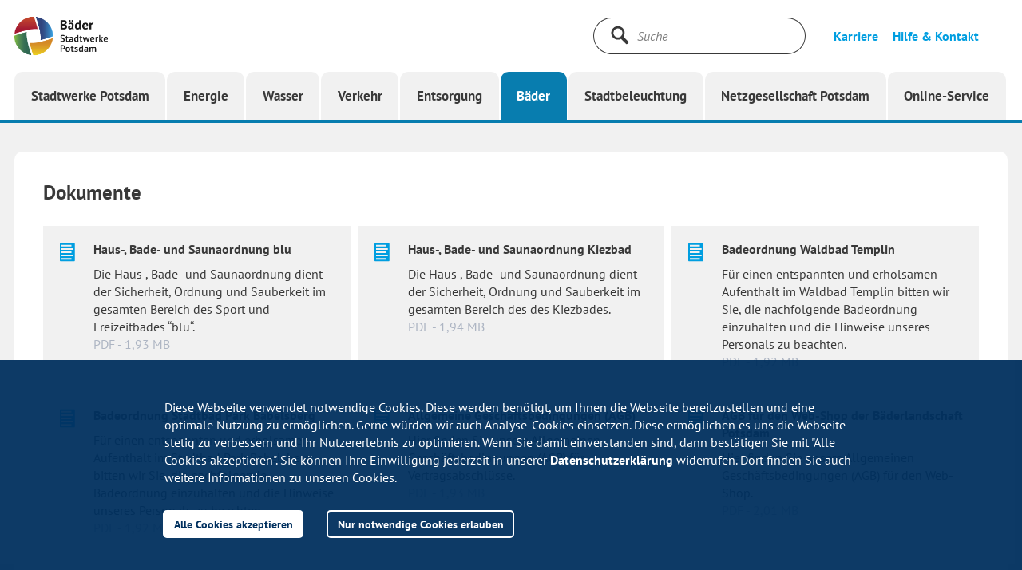

--- FILE ---
content_type: text/html
request_url: https://www.swp-potsdam.de/de/b%C3%A4der/haus-badeordnungen-und-agb/
body_size: 12079
content:

	    
<!DOCTYPE html>
<html lang="de" prefix="og: http://ogp.me/ns#" data-show-nav="true">
    <head>
     <meta charset="utf-8">
<meta property="og:url" content="https://www.swp-potsdam.de/de/bäder/haus-badeordnungen-und-agb/">
<meta name="twitter:card" content="summary">
<meta name="twitter:site" content="Stadtwerke Potsdam GmbH">
<meta name="twitter:creator" content="Stadtwerke Potsdam GmbH">
<meta name="format-detection" content="telephone=no"> <!-- IE Fix: Uhrzeiten nicht als Link stylen #39000 -->
<link rel="apple-touch-icon" href="https://www.swp-potsdam.de/img/apple_touch_icon.png">
<link rel="apple-touch-icon" sizes="120x120" href="https://www.swp-potsdam.de/img/apple_touch_icon_120.png">
<link rel="apple-touch-icon" sizes="152x152" href="https://www.swp-potsdam.de/img/apple_touch_icon_152.png">
<link rel="apple-touch-icon" sizes="180x180" href="https://www.swp-potsdam.de/img/apple_touch_icon_180.png">
<link rel="icon" type="image/png" sizes="64x64" href="https://www.swp-potsdam.de/img/favicon_96.png">
<link rel="shortcut icon" type="image/png" sizes="64x64" href="https://www.swp-potsdam.de/img/favicon_96.png">
<link rel="icon" type="image/png" sizes="32x32" href="https://www.swp-potsdam.de/img/favicon_32.png">
<link rel="shortcut icon" type="image/png" sizes="32x32" href="https://www.swp-potsdam.de/img/favicon_32.png">
<link rel="icon" type="image/png" sizes="16x16" href="https://www.swp-potsdam.de/img/favicon_16.png">
<link rel="shortcut icon" type="image/png" sizes="16x16" href="https://www.swp-potsdam.de/img/favicon_16.png">




        <meta name="viewport" content="width=device-width, initial-scale=1.0"><meta property="og:title" content="Haus-, Badeordnungen und AGB"><!-- link rel="stylesheet" type="text/css" href="//cdn.jsdelivr.net/jquery.slick/1.6.0/slick.css"-->
<link rel="stylesheet" type="text/css" href="https://www.swp-potsdam.de/css/slick.css">
<link rel="stylesheet" type="text/css" href="https://www.swp-potsdam.de/css/styles.css">
<link rel="stylesheet" type="text/css" href="https://www.swp-potsdam.de/css/overlay.css">
<link rel="stylesheet" type="text/css" href="https://www.swp-potsdam.de/css/form.css">
        <link rel="stylesheet" type="text/css" href="//cdnjs.cloudflare.com/ajax/libs/cookieconsent2/3.0.3/cookieconsent.min.css" /><style>.cc-compliance > .cc-btn {  flex: 1 1 auto;} </style>
<script>
	(function () {
  		if ( typeof window.CustomEvent === "function" ) return false;
  		function CustomEvent ( event, params ) {
    		params = params || { bubbles: false, cancelable: false, detail: null };
    		var evt = document.createEvent( 'CustomEvent' );
    		evt.initCustomEvent( event, params.bubbles, params.cancelable, params.detail );
    		return evt;
   		}
  		window.CustomEvent = CustomEvent;
	})();
</script><script id="portal-config" src="https://www.swp-potsdam.de/js/portal_service/portal.js" data-endpoint="https://service.swp-potsdam.de/powercommerce/swp/fo/portal/status/checkSystems" data-userurl="https://service.swp-potsdam.de/powercommerce/swp/fo/portal/ws/userLoginWidget.json"></script><script id="login-status-config" src="https://www.swp-potsdam.de/js/login_widget_js/login_widget_config.js" data-theme="theme-baeder" data-area="Bäder" data-showloginbox="true" data-loaduserdata="false"></script><script>	function crossDomainHandler(param) {  		console.log("Loading Login Widged with crossDomainParam " + param);  		loadLoginWidgetConfig(param)	}	if (typeof crossDomainQueryParam !== 'undefined') {  		crossDomainHandler(crossDomainQueryParam);	} else {  		document.addEventListener("cdqp", function (e) {e.detail && e.detail.crossDomainQueryParam && crossDomainHandler(e.detail.crossDomainQueryParam);} );	}	var _paq = _paq || [];	_paq.push([  		function () {    		var crossDomainQueryParam = this.getCrossDomainLinkingUrlParameter();    		var event = new CustomEvent("cdqp", { detail: {crossDomainQueryParam: crossDomainQueryParam},});    		document.dispatchEvent(event);  		},	]);</script><script src="https://www.swp-potsdam.de/js/modernizr_custom.js"></script><script src="https://www.swp-potsdam.de/js/layout_engine_min.js"></script><script>var solrProxyPath = "/api/solr-proxy/sp";var solrProxyPathTypeahead = "/api/solr-proxy/sp-typeahead";</script><script src="https://www.swp-potsdam.de/js/combined_min.js"></script><script src="https://www.swp-potsdam.de/js/search_min.js"></script><script src="https://www.swp-potsdam.de/webforms/javascript_minified/jquery_autocomplete_js_min.js"></script><script src="https://www.swp-potsdam.de/js/get_url_parameter_by_name.js"></script><script src="https://www.swp-potsdam.de/js/energie/tariff_calculator_select_handler.js"></script><script src="https://www.swp-potsdam.de/js/energie/tariffoption_selectionhandler.js"></script><script src="https://www.swp-potsdam.de/webforms/javascript_minified/jquery_webforms_1_8_min.js"></script><script src="https://www.swp-potsdam.de/js/piwik/swp_piwik.js"></script>
	<script>//Tarifrechner reset margin at tariffdetailpage
$(document).ready(function () {
    if(window.location.href.indexOf("productId") > -1) {

   var checkExist = setInterval(function() {
   if ($('.tarif-listing').length) {
      console.log("tarif-listing exists!");
      $('.tarif-listing ul').attr('style','margin: 0px');
      clearInterval(checkExist);
   }
}, 100); // check every 100ms
       	
    }
});</script>

        <script src="../../../js/energie/tariff_order_flex_order.js"></script>
		
        <title>Haus-, Badeordnungen und AGB - Bäder Potsdam</title></head>
      	 <body class="theme-baeder"><noscript>
	<p>
    	<img src="//www.swp-potsdam.de/piwik/piwik.php?idsite=2" style="border:0;" alt="" />
	</p>
</noscript>

	<!--noindex-->

<div class="section m-meta-flyout" id="id_meta_layer" >
    <div class="m-meta-flyout-lock-layer" id="metaLockLayer" aria-hidden="true" role="presentation">
    </div>
    <div class="container d-flex justify-content-end">
  		<a class="toggle-meta" id="toggleMeta" href="#" title="Meta schließen" role="button"><span class="sr-only">Meta schließen</span>
    		<svg class="icon icon-close" role="img">
	<use xmlns:xlink="http://www.w3.org/1999/xlink" xlink:href="https://www.swp-potsdam.de/svg/svg_defs.svg#icon-close"></use>
</svg>
  		</a>
	</div>
    <div class="section m-header m-header-meta"></div>
    <div class="container">
        <div class="row-flex">
            
            
            <div class="col col-md-4 col-sm-6">
                <div class="m-box">
                    <!--noindex-->
<div class="cta">
	<a class="btn-primary btn-on-white btn-arrow" href="https://www.swp-potsdam.de/de/bäder/kontakt/" title="Kontaktadressen und Telefonnummern" data-piwik-category="metanavigation" data-piwik-action="metaNavLinkClick_Wichtige Telefonnummern">
		<span class="btn-text">Wichtige Telefonnummern</span>
	</a>
</div>
<!--/noindex-->
<!--noindex-->
<div class="cta">
	<a class="btn-primary btn-on-white btn-arrow" href="https://www.swp-potsdam.de/de/bäder/kontakt/kontaktformular/" title="Kontaktformular" data-piwik-category="metanavigation" data-piwik-action="metaNavLinkClick_Kontaktformular">
		<span class="btn-text">Kontaktformular</span>
	</a>
</div>
<!--/noindex-->
<!--noindex-->
<div class="cta">
	<a class="btn-primary btn-on-white btn-arrow" href="https://www.swp-potsdam.de/de/bäder/kontakt/#88796" title="Sitz des Unternehmens" data-piwik-category="metanavigation" data-piwik-action="metaNavLinkClick_Sitz des Unternehmens">
		<span class="btn-text">Sitz des Unternehmens</span>
	</a>
</div>
<!--/noindex-->

                </div>
            </div>
            
           
           
            <div class="col col-md-4 col-sm-6">
                <div class="m-box">
                    <!--noindex-->
<div class="cta">
	<a class="btn-primary btn-on-white btn-arrow" href="https://www.swp-potsdam.de/de/stadtwerke-potsdam/pressemeldungen/" title="Presse" data-piwik-category="metanavigation" data-piwik-action="metaNavLinkClick_Presse">
		<span class="btn-text">Presse</span>
	</a>
</div>
<!--/noindex-->

                </div>
            </div>
            
        </div>
    </div>
</div>

<!--/noindex-->

<div class="site-lock-layer" id="siteLockLayer"></div><div class="app-navigation" data-props='{"logo":{"altDesktop":"Seitenlogo","altMobile":"Seitenlogo","href":"https://www.swp-potsdam.de/de/bäder/","linkTitle":"Gehe zu: Startseite","srOnlyTitle":"Startseite","srcDesktop":"","srcMobile":""},"navInterface":{"menuMeta":{"about":{"href":"https://www.swp-potsdam.de/de/stadtwerke-potsdam/karriere/","linkText":"Karriere","linkTitle":"Karriere","piwikAction":"navClick_Karriere","piwikCategory":"topnavigation","piwikName":"Karriere"},"metaToggle":{"controlsId":"id_meta_layer","href":"#","linkText":"Hilfe &amp; Kontakt","linkTitle":"Hilfe &amp; Kontakt"}},"menuToggle":{"closeTitle":"Menü schließen","openTitle":"Menü öffnen"},"search":{"form":{"action":"https://www.swp-potsdam.de/de/suchergebnisseite/","button":{"srOnlyTitle":"Suche starten","title":"Suche starten","type":"submit"},"input":{"name":"q","placeholder":"Suche","type":"text"}},"lunrSearch":false,"searchDataPath":"","toggleSearch":{"linkTitle":"Suche","srOnlyTitle":"Suche öffnen"}}},"navTopLevelItems":[{"active":false,"branchClasses":"branch branch-swp","flyout":{"headNavList":[{"href":"https://www.swp-potsdam.de/de/stadtwerke-potsdam/startseite.html","icon":"home","piwikAction":"navClick_SWP_Startseite","piwikCategory":"topnavigation","title":"Stadtwerke"}],"id":"a77facfa-4ca3-4473-9b46-4fd582c96bbb","navListWrapper":[{"navList":[{"href":"https://www.swp-potsdam.de/de/stadtwerke-potsdam/neu-in-potsdam/","linkText":"Für Neu-Potsdamer","piwikAction":"navClick_SWP","piwikCategory":"topnavigation","piwikName":"Unser Potsdam\\Für Neu-Potsdamer"},{"href":"https://www.swp-potsdam.de/de/stadtwerke-potsdam/für-familien/","linkText":"Für Familien","piwikAction":"navclick_SWP","piwikCategory":"topnavigation","piwikName":"Unser Potsdam\\Für Familien"},{"href":"https://www.swp-potsdam.de/de/stadtwerke-potsdam/für-umweltbewusste/","linkText":"Für Umweltbewusste","piwikAction":"navClick_SWP","piwikCategory":"topnavigation","piwikName":"Unser Potsdam\\Für Umweltbewusste"},{"href":"https://www.swp-potsdam.de/de/stadtwerke-potsdam/kundenzeitschrift/","linkText":"Kundenmagazin","piwikAction":"navClick_SWP","piwikCategory":"topnavigation","piwikName":"Unser Potsdam\\Kundenmagazin"}],"title":"Unser Potsdam"},{"navList":[{"href":"https://www.swp-potsdam.de/de/stadtwerke-potsdam/potsdam-crowd/","linkText":"Potsdam-Crowd","piwikAction":"navClick_SWP","piwikCategory":"topnavigation","piwikName":"Für die Region\\Engagement"},{"href":"https://www.swp-potsdam.de/de/stadtwerke-potsdam/echtpotsdam-app/","linkText":"EchtPotsdam-App","piwikAction":"navClick_SWP","piwikCategory":"topnavigation","piwikName":"Für die Region\\Echt Potsdam-App"},{"href":"https://www.swp-potsdam.de/de/stadtwerke-potsdam/veranstaltungen/","linkText":"Veranstaltungen","piwikAction":"navClick_SWP","piwikCategory":"topnavigation","piwikName":"Für die Region\\Veranstaltungen"},{"href":"https://www.swp-potsdam.de/de/stadtwerke-potsdam/lehrer-und-schulecke/","linkText":"Lehrer- und Schulecke","piwikAction":"navClick_SWP","piwikCategory":"topnavigation","piwikName":"Für die Region\\Lehrer- und Schulecke"},{"href":"https://www.swp-potsdam.de/de/stadtwerke-potsdam/unsere-verantwortung/","linkText":"Unsere Verantwortung","piwikAction":"navClick_SWP","piwikCategory":"topnavigation","piwikName":"Für die Region\\Unsere Verantwortung"},{"href":"https://www.swp-potsdam.de/de/stadtwerke-potsdam/geförderte-projekte/","linkText":"Geförderte Projekte","piwikAction":"navClick_SWP","piwikCategory":"topnavigation","piwikName":"Für die Region\\Geförderte Projekte"},{"href":"https://www.swp-potsdam.de/de/stadtwerke-potsdam/geförderte-projekte/smart-city/","linkText":"Smart City und Urbane Datenplattform"},{"href":"https://www.swp-potsdam.de/de/stadtwerke-potsdam/wasserbar/","linkText":"Trinkwasserbar"}],"title":"Für die Region"},{"navList":[{"href":"https://www.swp-potsdam.de/ausbildung-und-studium/","linkText":"Ausbildung und Studium","piwikAction":"navClick_SWP","piwikCategory":"topnavigation","piwikName":"Chancen nutzen\\Ausbildung und Studium"},{"href":"https://www.swp-potsdam.de/de/stadtwerke-potsdam/karriere/","linkText":"Karriere","piwikAction":"navClick_SWP","piwikCategory":"topnavigation","piwikName":"Chancen nutzen\\Karriere"}],"title":"Chancen nutzen"},{"navList":[{"href":"https://www.swp-potsdam.de/de/stadtwerke-potsdam/wer-wir-sind/","linkText":"Wer wir sind","piwikAction":"navClick_SWP","piwikCategory":"topnavigation","piwikName":"Über uns\\Wer wir sind"},{"href":"https://www.swp-potsdam.de/de/stadtwerke-potsdam/pressemeldungen/","linkText":"Presse","piwikAction":"navClick_SWP","piwikCategory":"topnavigation","piwikName":"Über uns\\Presse"},{"href":"https://www.swp-potsdam.de/de/stadtwerke-potsdam/downloadcenter/","linkText":"Downloadcenter","piwikAction":"navClick_SWP","piwikCategory":"topnavigation","piwikName":"Über uns\\Downloadcenter"},{"href":"https://www.swp-potsdam.de/einkauf/","linkText":"Einkauf","piwikAction":"navClick_SWP","piwikCategory":"topnavigation","piwikName":"Über uns\\Einkauf"}],"title":"Über uns"}],"toggleFlyout":{"linkTitle":"Menü schließen"}},"link":{"ariaHasPopUp":"true","href":"https://www.swp-potsdam.de/de/stadtwerke-potsdam/startseite.html","piwikAction":"navClick_SWP_Startseite","piwikCategory":"topnavigation","text":"Stadtwerke Potsdam","title":"Stadtwerke Potsdam"},"theme":"theme-swp"},{"active":false,"branchClasses":"branch branch-energie","flyout":{"headNavList":[{"href":"https://www.swp-potsdam.de/de/energie/","icon":"home","piwikAction":"navClick_Energie_startseite","piwikCategory":"topnavigation","title":"Energie"}],"id":"cf9ffb85-07b0-47af-87c1-a47470972c53","navListWrapper":[{"navList":[{"href":"https://www.swp-potsdam.de/de/energie/strom/","linkText":"Strom","piwikAction":"navClick_Energie","piwikCategory":"topnavigation","piwikName":"Angebote\\Strom"},{"href":"https://www.swp-potsdam.de/de/energie/erdgas/","linkText":"Erdgas","piwikAction":"navClick_Energie","piwikCategory":"topnavigation","piwikName":"Angebote\\Erdgas"},{"href":"https://www.swp-potsdam.de/de/energie/fernwärme/","linkText":"Fernwärme","piwikAction":"navClick_Energie","piwikCategory":"topnavigation","piwikName":"Angebote\\Fernwärme"},{"href":"https://www.swp-potsdam.de/de/energie/strom/wärmepumpe/","linkText":"Wärmepumpen","piwikAction":"navClick_Energie","piwikCategory":"topnavigation","piwikName":"Angebote\\Wärmepumpe"},{"href":"https://www.swp-potsdam.de/elektromobilität/","linkText":"Elektromobilität","piwikAction":"navClick_Energie","piwikCategory":"topnavigation","piwikName":"Angebote\\Elektromobilität"},{"href":"https://www.swp-potsdam.de/de/energie/photovoltaik/","linkText":"Photovoltaik","piwikAction":"navClick_Energie","piwikCategory":"topnavigation","piwikName":"Angebote\\Photovoltaik"}],"title":"Privatkunden"},{"navList":[{"href":"https://www.swp-potsdam.de/de/energie/geschäftskunden/geschäftskunden.html","linkText":"Übersicht Gewerbe","piwikAction":"navClick_Energie","piwikCategory":"topnavigation","piwikName":"Gewerbekunden\\Übersicht Gewerbe"},{"href":"https://www.swp-potsdam.de/de/energie/geschäftskunden/gewerbestrom/","linkText":"Strom","piwikAction":"navClick_Energie","piwikCategory":"topnavigation","piwikName":"Angebote\\Strom"},{"href":"https://www.swp-potsdam.de/de/energie/geschäftskunden/gewerbegas/","linkText":"Erdgas","piwikAction":"navClick_Energie","piwikCategory":"topnavigation","piwikName":"Angebote\\Erdgas"},{"href":"https://www.swp-potsdam.de/de/energie/fernwärme/","linkText":"Fernwärme","piwikAction":"navClick_Energie","piwikCategory":"topnavigation","piwikName":"Angebote\\Fernwärme"},{"href":"https://www.swp-potsdam.de/de/energie/strom/wärmepumpe/","linkText":"Wärmepumpen","piwikAction":"navClick_Energie","piwikCategory":"topnavigation","piwikName":"Angebote\\Wärmepumpe"},{"href":"https://www.swp-potsdam.de/elektromobilität/","linkText":"Elektromobilität","piwikAction":"navClick_Energie","piwikCategory":"topnavigation","piwikName":"Angebote\\Elektromobilität"},{"href":"https://www.swp-potsdam.de/de/energie/photovoltaik/","linkText":"Photovoltaik","piwikAction":"navClick_Energie","piwikCategory":"topnavigation","piwikName":"Angebote\\Photovoltaik"},{"href":"https://www.swp-potsdam.de/de/energie/energiekonzept-krampnitz/","linkText":"Versorgungslösungen","piwikAction":"navClick_Energie","piwikCategory":"topnavigation","piwikName":"Wohnen und Bauen\\Versorgungslösungen"}],"title":"Gewerbekunden"},{"navList":[{"href":"https://www.swp-potsdam.de/de/energie/kontakt/","linkText":"Service & Kontakt","piwikAction":"navClick_Energie","piwikCategory":"topnavigation","piwikName":"Kundenservice\\Kontakt"},{"href":"https://www.swp-potsdam.de/de/energie/umzug/","linkText":"Umzug","piwikAction":"navClick_Energie","piwikCategory":"topnavigation","piwikName":"Kundenservice\\Umzug"},{"href":"https://www.swp-potsdam.de/de/online-service/zählerstand-melden/","linkText":"Zählerstand melden","piwikAction":"navClick_Energie","piwikCategory":"topnavigation","piwikName":"Kundenservice\\Zählerstand_melden"},{"href":"https://www.swp-potsdam.de/de/energie/hausanschluss/","linkText":"Hausanschluss","piwikAction":"navClick_Energie","piwikCategory":"topnavigation","piwikName":"Kundenservice\\Hausanschluss"},{"href":"https://www.swp-potsdam.de/de/energie/fragen-und-antworten/","linkText":"Fragen und Antworten","piwikAction":"navClick_Energie","piwikCategory":"topnavigation","piwikName":"Kundenservice\\FAQ"},{"href":"https://service.swp-potsdam.de/powercommerce/swp/fo/portal/start","linkText":"Online-Service","piwikAction":"navClick_Energie","piwikCategory":"topnavigation","piwikName":"Kundenservice\\Online-Service"}],"title":"Kundenservice"},{"navList":[{"href":"https://www.swp-potsdam.de/de/energie/energiespartipps/","linkText":"Energie sparen","piwikAction":"navClick_Energie","piwikCategory":"topnavigation","piwikName":"Wohnen und Bauen\\Energiespartipps"},{"href":"https://www.swp-potsdam.de/de/energie/fördermittel/","linkText":"Fördermittel","piwikAction":"navClick_Energie","piwikCategory":"topnavigation","piwikName":"Wohnen und Bauen\\Fördermittel"},{"href":"https://www.swp-potsdam.de/de/energie/gebäudeenergiegesetz/","linkText":"Informationen zum Gebäudeenergiegesetz","piwikAction":"navClick_Energie","piwikCategory":"topnavigation","piwikName":"Wohnen und Bauen\\Informationen zum Gebäudeenergiegesetz"},{"href":"https://www.swp-potsdam.de/de/energie/heizungstausch/","linkText":"Informationen zum Heizungstausch","piwikAction":"navClick_Energie","piwikCategory":"topnavigation","piwikName":"Wohnen und Bauen\\Informationen zum Heizungstausch"},{"href":"https://www.swp-potsdam.de/de/energie/moderne-messeinrichtungen/","linkText":"Informationen über neue Messeinrichtungen","piwikAction":"navClick_Energie","piwikCategory":"topnavigation","piwikName":"Wohnen und Bauen\\Informationen über neue Messeinrichtungen"},{"href":"https://www.swp-potsdam.de/de/energie/bauen-und-sanieren/gebäudethermografie/","linkText":"Thermografie für Hausbesitzer","piwikAction":"navClick_Energie","piwikCategory":"topnavigation","piwikName":"Wohnen und Bauen\\Thermografie für Hausbesitzer"},{"href":"https://www.swp-potsdam.de/de/energie/neue-energie/","linkText":"Neue Energie","piwikAction":"navClick_Energie","piwikCategory":"topnavigation","piwikName":"Wohnen und Bauen\\Neue Energie"}],"title":"Wohnen und Bauen"},{"navList":[{"href":"https://www.swp-potsdam.de/de/energie/sponsoring/sponsoring.html","linkText":"Engagement & Sponsoring","piwikAction":"navClick_Energie","piwikCategory":"topnavigation","piwikName":"Unternehmen\\Sponsoring"},{"href":"https://www.swp-potsdam.de/de/energie/karriere-bei-der-ewp/","linkText":"Jobs","piwikAction":"navClick_Energie","piwikCategory":"topnavigation","piwikName":"Unternehmen EWP\\\\Jobs"}],"title":"Unternehmen EWP"}],"toggleFlyout":{"linkTitle":"Menü schließen"}},"link":{"ariaHasPopUp":"true","href":"https://www.swp-potsdam.de/de/energie/","piwikAction":"navClick_Energie_startseite","piwikCategory":"topnavigation","text":"Energie","title":"Energie"},"theme":"theme-energie"},{"active":false,"branchClasses":"branch branch-wasser","flyout":{"headNavList":[{"href":"https://www.swp-potsdam.de/de/wasser/","icon":"home","piwikAction":"navclick_Wasser_Startseite","piwikCategory":"topnavigation","title":"Wasser"}],"id":"fb921580-0dc0-4fd5-807c-472b7d53b1f0","navListWrapper":[{"navList":[{"href":"https://www.swp-potsdam.de/de/wasser/trinkwv/","linkText":"Trinkwasserinformation"},{"href":"https://www.swp-potsdam.de/de/wasser/trinkwasserqualität/","linkText":"Wasserqualität","piwikAction":"navclick_wasser","piwikCategory":"topnavigation","piwikName":"Trinkwasser\\Wasserqualität"},{"href":"https://www.swp-potsdam.de/de/wasser/wasserhärtegrad/","linkText":"Wasserhärtegrad","piwikAction":"navClick_Wasser","piwikCategory":"topnavigation","piwikName":"Trinkwasser\\Wasserhärtegrad"},{"href":"https://www.swp-potsdam.de/de/wasser/trinkwasser-tacho/","linkText":"Trinkwasser-Tacho"},{"href":"https://www.swp-potsdam.de/de/wasser/trinkwassergebühren-und-satzung/","linkText":"Gebühren und Satzung","piwikAction":"navClick_Wasser","piwikCategory":"topnavigation","piwikName":"Trinkwasser\\Gebühren und Satzung"}],"title":"Trinkwasser"},{"navList":[{"href":"https://www.swp-potsdam.de/de/wasser/abwassereinleitung/","linkText":"Schmutz- und Niederschlagswasser","piwikAction":"navClick_Wasser","piwikCategory":"topnavigation","piwikName":"Abwasser\\Schmutz- und Niederschlagswasser"},{"href":"https://www.swp-potsdam.de/de/wasser/fäkalienabfuhr/","linkText":"Fäkalienabfuhr","piwikAction":"navClick_Wasser","piwikCategory":"topnavigation","piwikName":"Abwasser\\Fäkalienabfuhr"},{"href":"https://www.swp-potsdam.de/de/wasser/abwassergebühren-und-satzung/","linkText":"Gebühren und Satzung","piwikAction":"navClick_Wasser","piwikCategory":"topnavigation","piwikName":"Abwasser\\Gebühren und Satzung"}],"title":"Abwasser"},{"navList":[{"href":"https://www.swp-potsdam.de/de/wasser/hausanschluss/","linkText":"Hausanschluss","piwikAction":"navClick_Wasser","piwikCategory":"topnavigation","piwikName":"Für Bauherren und Hausbesitzer\\Hausanschluss"},{"href":"https://www.swp-potsdam.de/de/wasser/standrohrverleih/","linkText":"Standrohrverleih","piwikAction":"navClick_Wasser","piwikCategory":"topnavigation","piwikName":"Für Bauherren und Hausbesitzer\\Standrohrverleih"},{"href":"https://www.swp-potsdam.de/de/wasser/gartenwasserzähler/","linkText":"Gartenwasser","piwikAction":"navClick_Wasser","piwikCategory":"topnavigation","piwikName":"Für Bauherren und Hausbesitzer\\Gartenwasser"}],"title":"Für Bauherren und Hausbesitzer"},{"navList":[{"href":"https://www.swp-potsdam.de/de/wasser/kontakt/","linkText":"Service & Kontakt","piwikAction":"navClick_Wasser","piwikCategory":"topnavigation","piwikName":"Kundenservice\\Kontakt"},{"href":"https://www.swp-potsdam.de/de/wasser/kontakt/zählerstand/","linkText":"Zählerstand melden","piwikAction":"navClick_Wasser","piwikCategory":"topnavigation","piwikName":"Kundenservice\\Zählerstand melden"},{"href":"https://www.swp-potsdam.de/de/wasser/fragen-und-antworten/","linkText":"Fragen und Antworten","piwikAction":"navClick_Wasser","piwikCategory":"topnavigation","piwikName":"Kundenservice\\Fragen und Antworten"}],"title":"Kundenservice"}],"toggleFlyout":{"linkTitle":"Menü schließen"}},"link":{"ariaHasPopUp":"true","href":"https://www.swp-potsdam.de/de/wasser/","piwikAction":"navclick_Wasser_Startseite","piwikCategory":"topnavigation","text":"Wasser","title":"Wasser"},"theme":"theme-wasser"},{"active":false,"branchClasses":"branch branch-verkehr","flyout":{"headNavList":[{"href":"https://www.swp-potsdam.de/de/verkehr/","icon":"home","piwikAction":"navClick_Verkehr_Startseite","piwikCategory":"topnavigation","title":"Verkehr"}],"id":"ddc6cc51-6cfe-48c2-bcff-de7fbf396063","navListWrapper":[{"navList":[{"href":"https://www.swp-potsdam.de/de/verkehr/fahrplan-und-liniennetz/","linkText":"Fahrplan- & Liniennetz","piwikAction":"navClick_ViP","piwikCategory":"topnavigation","piwikName":"Fahrplan\\Fahrplan- & Liniennetz"},{"href":"https://www.swp-potsdam.de/de/verkehr/echtzeitabfahrten/","linkText":"Echtzeitabfahrten","piwikAction":"navClick_ViP","piwikCategory":"topnavigation","piwikName":"Fahrplan\\Echtzeitabfahrten"}],"title":"Fahrplan"},{"navList":[{"href":"https://www.swp-potsdam.de/de/verkehr/tickets-und-preise/","linkText":"Tickets & Preise","piwikAction":"navClick_ViP","piwikCategory":"topnavigation","piwikName":"Tarife\\Tickets & Preise"},{"href":"https://www.swp-potsdam.de/de/verkehr/tickets-und-preise/preise-einzelfahrausweise/mitnahmeregelungen/","linkText":"Mitnahmeregelungen"},{"href":"https://www.swp-potsdam.de/abonnement/","linkText":"Abonnement"},{"href":"https://www.swp-potsdam.de/de/verkehr/firmenticket/","linkText":"Jobticket","piwikAction":"navClick_ViP","piwikCategory":"topnavigation","piwikName":"Tarife\\Firmenticket"},{"href":"https://www.swp-potsdam.de/abonnement/exklusiv-für-fahrgäste/","linkText":"Exklusiv im ViP-ABO","piwikAction":"navClick_ViP","piwikCategory":"topnavigation","piwikName":"Tarife\\Exklusiv für ABOnnent*innen"}],"title":"Tarife"},{"navList":[{"href":"https://www.swp-potsdam.de/de/verkehr/kontakt-servicestellen/","linkText":"Service- & Verkaufsstellen","piwikAction":"navClick_ViP","piwikCategory":"topnavigation","piwikName":"Service\\Service- & Verkaufsstellen"},{"href":"https://www.swp-potsdam.de/de/verkehr/mobilitätsangebote/","linkText":"Barrierefrei unterwegs","piwikAction":"navClick_ViP","piwikCategory":"topnavigation","piwikName":"Service\\Barrierefrei unterwegs"},{"href":"https://www.swp-potsdam.de/de/verkehr/servicegarantien/","linkText":"Unsere Servicegarantien","piwikAction":"navClick_ViP","piwikCategory":"topnavigation","piwikName":"Service\\Unsere Servicegarantien"},{"href":"https://www.swp-potsdam.de/de/verkehr/gruppenanmeldungen/","linkText":"Gruppenfahrten"},{"href":"https://www.swp-potsdam.de/de/verkehr/häufig-gestellte-fragen/","linkText":"Häufig gestellte Fragen"},{"href":"https://www.swp-potsdam.de/de/verkehr/kontakt-servicestellen/park-and-ride/","linkText":"Park and Ride"}],"title":"Service"},{"navList":[{"href":"https://www.swp-potsdam.de/de/verkehr/potsdam-entdecken/","linkText":"Potsdam entdecken","piwikAction":"navClick_ViP","piwikCategory":"topnavigation","piwikName":"Freizeit und Tourismus\\Potsdam entdecken"},{"href":"https://www.swp-potsdam.de/de/verkehr/ausflugsziele/","linkText":"Ausflugsziele - Ab ins Grüne","piwikAction":"navClick_ViP","piwikCategory":"topnavigation","piwikName":"Freizeit und Tourismus\\Ausflugsziele - Ab ins Grüne"},{"href":"https://www.swp-potsdam.de/de/verkehr/potsdam-entdecken/offers-for-visitors-to-potsdam/","linkText":"EN - Discover Potsdam"}],"title":"Freizeit und Tourismus"},{"navList":[{"href":"https://www.swp-potsdam.de/de/verkehr/arbeitgeber/","linkText":"Arbeitgeber ViP","piwikAction":"navClick_ViP","piwikCategory":"topnavigation","piwikName":"Über uns\\Arbeitgeber ViP"},{"href":"https://www.swp-potsdam.de/de/verkehr/arbeitgeber/busfahrschule/","linkText":"ViP-Busfahrschule"},{"href":"https://www.swp-potsdam.de/de/stadtwerke-potsdam/karriere/stellenangebote/?_company=ViP+Verkehrsbetrieb+Potsdam+GmbH","linkText":"Stellenangebote","piwikAction":"navClick_ViP","piwikCategory":"topnavigation","piwikName":"Über uns\\Stellenangebote"},{"href":"https://www.swp-potsdam.de/de/verkehr/mobilitätsprojekte/","linkText":"Projekte","piwikAction":"navClick_ViP","piwikCategory":"topnavigation","piwikName":"Über uns\\Projekte"},{"href":"https://www.swp-potsdam.de/de/verkehr/jubiläen/","linkText":"Jubiläen"},{"href":"https://www.swp-potsdam.de/de/verkehr/kontakt-servicestellen/vip-kundenbeirat/","linkText":"Kundenbeirat","piwikAction":"navClick_ViP","piwikCategory":"topnavigation","piwikName":"Über uns\\Kundenbeirat"}],"title":"Über uns"},{"navList":[{"href":"https://www.swp-potsdam.de/de/verkehr/historische-trams-mieten/","linkText":"Historische Trams mieten","piwikAction":"navClick_ViP","piwikCategory":"topnavigation","piwikName":"Weitere Leistungen\\Vermietung historischer Trams"},{"href":"https://www.swp-potsdam.de/de/verkehr/kombiticket/","linkText":"Kooperationspartnerschaften","piwikAction":"navClick_ViP","piwikCategory":"topnavigation","piwikName":"Weitere Leistungen\\Kooperationspartnerschaften"},{"href":"https://www.swp-potsdam.de/de/verkehr/werbung/","linkText":"Ihre Werbung bei uns","piwikAction":"navClick_ViP","piwikCategory":"topnavigation","piwikName":"Weitere Leistungen\\Fahrzeugwerbung"}],"title":"Weitere Leistungen"}],"toggleFlyout":{"linkTitle":"Menü schließen"}},"link":{"ariaHasPopUp":"true","href":"https://www.swp-potsdam.de/de/verkehr/","piwikAction":"navClick_Verkehr_Startseite","piwikCategory":"topnavigation","text":"Verkehr","title":"Verkehr"},"theme":"theme-verkehr"},{"active":false,"branchClasses":"branch branch-entsorgung","flyout":{"headNavList":[{"href":"https://www.swp-potsdam.de/de/entsorgung/","icon":"home","piwikAction":"navClick_Entsorgung_Startseite","piwikCategory":"topnavigation","title":"Entsorgung"}],"id":"5001b340-e2ad-4b3f-b35d-510eac21367f","navListWrapper":[{"navList":[{"href":"https://www.swp-potsdam.de/de/entsorgung/abfall-abc/","linkText":"Abfall-ABC","piwikAction":"navClick_STEP","piwikCategory":"topnavigation","piwikName":"Abfallentsorgung\\Abfall-ABC"},{"href":"https://www.swp-potsdam.de/de/entsorgung/abfallkalender/","linkText":"Abfallkalender","piwikAction":"navClick_STEP","piwikCategory":"topnavigation","piwikName":"Abfallentsorgung\\Abfallkalender"},{"href":"https://www.swp-potsdam.de/de/entsorgung/tonnen-und-behälter/","linkText":"Mülltonnen und Abfallsäcke","piwikAction":"navClick_STEP","piwikCategory":"topnavigation","piwikName":"Abfallentsorgung\\Mülltonnen und Abfallsäcke"},{"href":"https://www.swp-potsdam.de/de/entsorgung/sperrmüllabholung/","linkText":"Sperrmüll","piwikAction":"navClick_STEP","piwikCategory":"topnavigation","piwikName":"Abfallentsorgung\\Sperrmüll"}],"title":"Abfallentsorgung"},{"navList":[{"href":"https://www.swp-potsdam.de/de/entsorgung/container-und-mulden/","linkText":"Container mieten","piwikAction":"navClick_STEP","piwikCategory":"topnavigation","piwikName":"Eigentümer und Gewerbekunden\\Container mieten"},{"href":"https://www.swp-potsdam.de/de/entsorgung/container-und-mulden/step-bag/","linkText":"STEP Bag","piwikAction":"navClick_STEP","piwikCategory":"topnavigation","piwikName":"Eigentümer und Gewerbekunden\\STEP Bag"},{"href":"https://www.swp-potsdam.de/de/entsorgung/straßenreinigung/","linkText":"Straßenreinigung","piwikAction":"navClick_STEP","piwikCategory":"topnavigation","piwikName":"Eigentümer und Gewerbekunden\\Straßenreinigung"},{"href":"https://www.swp-potsdam.de/de/entsorgung/grünflächenpflege/","linkText":"Grünflächenpflege","piwikAction":"navClick_STEP","piwikCategory":"topnavigation","piwikName":"Eigentümer und Gewerbekunden\\Grünflächenpflege"},{"href":"https://www.swp-potsdam.de/de/entsorgung/winterdienst/","linkText":"Winterdienst","piwikAction":"navClick_STEP","piwikCategory":"topnavigation","piwikName":"Eigentümer und Gewerbekunden\\Winterdienst"},{"href":"https://www.swp-potsdam.de/de/entsorgung/entrümpelung-und-räumung/","linkText":"Entrümpelung und Beräumung","piwikAction":"navClick_STEP","piwikCategory":"topnavigation","piwikName":"Eigentümer und Gewerbekunden\\Entrümpelung und Räumung"},{"href":"https://www.swp-potsdam.de/de/entsorgung/reinigungs-und-veranstaltungsservice/","linkText":"Reinigungs- und Veranstaltungsservice","piwikAction":"navClick_STEP","piwikCategory":"topnavigation","piwikName":"Eigentümer und Gewerbekunden\\Reinigungs- und Veranstaltungsservice"},{"href":"https://www.swp-potsdam.de/de/entsorgung/gewerbeabfallverordnung/","linkText":"Gewerbeabfallverordnung","piwikAction":"navClick_STEP","piwikCategory":"topnavigation","piwikName":"Eigentümer und Gewerbekunden\\Gewerbeabfallverordnung"}],"title":"Eigentümer und Gewerbekunden"},{"navList":[{"href":"https://www.swp-potsdam.de/de/entsorgung/wertstoffhöfe/","linkText":"Wertstoffhöfe","piwikAction":"navClick_STEP","piwikCategory":"topnavigation","piwikName":"Annahmestellen\\Wertstoffhöfe"},{"href":"https://www.swp-potsdam.de/de/entsorgung/wertstoffhöfe/self-service-wertstoffhof/","linkText":"Self-Service Wertstoffhof Drewitz"},{"href":"https://www.swp-potsdam.de/de/entsorgung/kompostierungsanlage/","linkText":"Kompostierungsanlage","piwikAction":"navClick_STEP","piwikCategory":"topnavigation","piwikName":"Annahmestellen\\Kompostierungsanlage"},{"href":"https://www.swp-potsdam.de/de/entsorgung/schadstoffe/schadstoffmobil/","linkText":"Schadstoffmobil","piwikAction":"navClick_STEP","piwikCategory":"topnavigation","piwikName":"Annahmestellen\\Schadstoffmobil"}],"title":"Annahmestellen"},{"navList":[{"href":"https://www.swp-potsdam.de/de/entsorgung/umweltschutz/","linkText":"Nachhaltigkeit","piwikAction":"navClick_STEP","piwikCategory":"topnavigation","piwikName":"Nachhaltigkeit\\Umweltschutz"},{"href":"https://www.swp-potsdam.de/de/entsorgung/umweltschutz/lieferanten-und-dienstleister/","linkText":"Lieferanten und Dienstleister","piwikAction":"navClick_STEP","piwikCategory":"topnavigation","piwikName":"Lieferanten und Dienstleister"},{"href":"https://www.swp-potsdam.de/de/entsorgung/weiterbildung/","linkText":"Weiterbildung"}],"title":"Weitere Leistungen"}],"toggleFlyout":{"linkTitle":"Menü schließen"}},"link":{"ariaHasPopUp":"true","href":"https://www.swp-potsdam.de/de/entsorgung/","piwikAction":"navClick_Entsorgung_Startseite","piwikCategory":"topnavigation","text":"Entsorgung","title":"Entsorgung"},"theme":"theme-entsorgung"},{"active":true,"branchClasses":"branch branch-baeder","flyout":{"headNavList":[{"href":"https://www.swp-potsdam.de/de/bäder/","icon":"home","piwikAction":"topnavClick_Bäder_Startseite","piwikCategory":"topnavigation","title":"Bäder"}],"id":"989ebb8b-27ac-4d61-8863-d6424478486c","navListWrapper":[{"navList":[{"href":"https://www.swp-potsdam.de/de/bäder/blu-das-sport-und-freizeitbad/","linkText":"Übersicht","piwikAction":"navClick_BLP","piwikCategory":"topnavigation","piwikName":"blu - Das Sport- und Freizeitbad\\Übersicht"},{"href":"https://www.swp-potsdam.de/de/bäder/blu-das-sport-und-freizeitbad/öffnungszeiten/","linkText":"Öffnungszeiten","piwikAction":"navClick_BLP","piwikCategory":"topnavigation","piwikName":"blu - Das Sport- und Freizeitbad\\Öffnungszeiten"},{"href":"https://www.swp-potsdam.de/de/bäder/blu-das-sport-und-freizeitbad/eintrittspreise/","linkText":"Eintrittspreise","piwikAction":"navClick_BLP","piwikCategory":"topnavigation","piwikName":"blu - Das Sport- und Freizeitbad\\Eintrittspreise"},{"href":"https://www.swp-potsdam.de/de/bäder/blu-das-sport-und-freizeitbad/blu-sport/","linkText":"blu sport","piwikAction":"navClick_BLP","piwikCategory":"topnavigation","piwikName":"blu - Das Sport- und Freizeitbad\\blu sport"},{"href":"https://www.swp-potsdam.de/de/bäder/blu-das-sport-und-freizeitbad/blu-familie/","linkText":"blu familie","piwikAction":"navClick_BLP","piwikCategory":"topnavigation","piwikName":"blu - Das Sport- und Freizeitbad\\blu familie"},{"href":"https://www.swp-potsdam.de/de/bäder/blu-das-sport-und-freizeitbad/blu-sauna/","linkText":"blu sauna","piwikAction":"navClick_BLP","piwikCategory":"topnavigation","piwikName":"blu - Das Sport- und Freizeitbad\\blu sauna"},{"href":"https://www.swp-potsdam.de/de/bäder/blu-das-sport-und-freizeitbad/wettkämpfe/","linkText":"Wettkämpfe & Bahnbelegung","piwikAction":"navClick_BLP","piwikCategory":"topnavigation","piwikName":"blu - Das Sport- und Freizeitbad\\Wettkämpfe & Bahnbelegung"}],"title":"blu - Das Sport- und Freizeitbad "},{"navList":[{"href":"https://www.swp-potsdam.de/de/bäder/kiezbad-am-stern/","linkText":"Übersicht","piwikAction":"navClick_BLP","piwikCategory":"topnavigation","piwikName":"Kiezbad Am Stern\\Übersicht"},{"href":"https://www.swp-potsdam.de/de/bäder/kiezbad-am-stern/öffnungszeiten/","linkText":"Öffnungszeiten","piwikAction":"navClick_BLP","piwikCategory":"topnavigation","piwikName":"Kiezbad Am Stern\\Öffnungszeiten"},{"href":"https://www.swp-potsdam.de/de/bäder/kiezbad-am-stern/eintrittspreise/","linkText":"Eintrittspreise","piwikAction":"navClick_BLP","piwikCategory":"topnavigation","piwikName":"Kiezbad Am Stern\\Eintrittspreise"},{"href":"https://www.swp-potsdam.de/de/bäder/kiezbad-am-stern/sauna/","linkText":"Kiez-Sauna","piwikAction":"navClick_BLP","piwikCategory":"topnavigation","piwikName":"Kiezbad Am Stern\\Kiez-Sauna"}],"title":"Kiezbad Am Stern"},{"navList":[{"href":"https://www.swp-potsdam.de/de/bäder/waldbad-templin/","linkText":"Übersicht","piwikAction":"navClick_BLP","piwikCategory":"topnavigation","piwikName":"Waldbad Templin\\Übersicht"},{"href":"https://www.swp-potsdam.de/de/bäder/waldbad-templin/öffnungszeiten/","linkText":"Öffnungszeiten","piwikAction":"navClick_BLP","piwikCategory":"topnavigation","piwikName":"Waldbad Templin\\Öffnungszeiten"},{"href":"https://www.swp-potsdam.de/de/bäder/waldbad-templin/eintrittspreise/","linkText":"Eintrittspreise","piwikAction":"navClick_BLP","piwikCategory":"topnavigation","piwikName":"Waldbad Templin\\Eintrittspreise"},{"href":"https://www.swp-potsdam.de/de/bäder/waldbad-templin/anfahrt/","linkText":"Anfahrt","piwikAction":"navClick_BLP","piwikCategory":"topnavigation","piwikName":"Waldbad Templin\\Anfahrt"}],"title":"Waldbad Templin"},{"navList":[{"href":"https://www.swp-potsdam.de/de/bäder/stadtbad-park-babelsberg/","linkText":"Übersicht","piwikAction":"navClick_BLP","piwikCategory":"topnavigation","piwikName":"Stadtbad Park Babelsberg\\Übersicht"},{"href":"https://www.swp-potsdam.de/de/bäder/stadtbad-park-babelsberg/öffnungszeiten/","linkText":"Öffnungszeiten","piwikAction":"navClick_BLP","piwikCategory":"topnavigation","piwikName":"Stadtbad Park Babelsberg\\Öffnungszeiten"},{"href":"https://www.swp-potsdam.de/de/bäder/stadtbad-park-babelsberg/eintrittspreise/","linkText":"Eintrittspreise","piwikAction":"navClick_BLP","piwikCategory":"topnavigation","piwikName":"Stadtbad Park Babelsberg\\Eintrittspreise"},{"href":"https://www.swp-potsdam.de/de/bäder/stadtbad-park-babelsberg/anfahrt/","linkText":"Anfahrt","piwikAction":"navClick_BLP","piwikCategory":"topnavigation","piwikName":"Stadtbad Park Babelsberg\\Anfahrt"},{"href":"https://www.swp-potsdam.de/de/bäder/stadtbad-park-babelsberg/umbau-strandbad/","linkText":"Umbau Strandbad"}],"title":"Stadtbad Park Babelsberg"},{"navList":[{"href":"https://www.swp-potsdam.de/de/bäder/kurse-und-schwimmschule/","linkText":"Kurse und Schwimmschule","piwikAction":"navClick_BLP","piwikCategory":"topnavigation","piwikName":"Sauna & Kurse\\Kurse und Schwimmschule"},{"href":"https://www.swp-potsdam.de/de/bäder/sauna/","linkText":"Sauna-Welten","piwikAction":"navClick_BLP","piwikCategory":"topnavigation","piwikName":"Sauna & Kurse\\Sauna-Welten"},{"href":"https://www.swp-potsdam.de/de/bäder/massagen-und-anwendungen/","linkText":"Massagen und Anwendungen","piwikAction":"navClick_BLP","piwikCategory":"topnavigation","piwikName":"Sauna & Kurse\\Massagen und Anwendungen"},{"href":"https://www.swp-potsdam.de/de/bäder/blu-das-sport-und-freizeitbad/blu-sauna/yoga/","linkText":"Yoga und Wellness"}],"title":"Sauna & Kurse"},{"navList":[{"href":"https://www.swp-potsdam.de/de/bäder/blu-das-sport-und-freizeitbad/kindergeburtstag/","linkText":"Kindergeburtstag im blu","piwikAction":"navClick_BLP","piwikCategory":"topnavigation","piwikName":"Schule & Kinder\\Kindergeburtstag im blu"},{"href":"https://www.swp-potsdam.de/de/bäder/willi-kinderclub/","linkText":"Willi Kinderclub","piwikAction":"navClick_BLP","piwikCategory":"topnavigation","piwikName":"Schule & Kinder\\Willi Kinderclub"},{"href":"https://www.swp-potsdam.de/de/stadtwerke-potsdam/lehrer-und-schulecke/wandertag-ins-blu/","linkText":"Wandertag & Technikführung","piwikAction":"navClick_BLP","piwikCategory":"topnavigation","piwikName":"Schule & Kinder\\Wandertag & Technikführung"},{"href":"https://www.swp-potsdam.de/de/bäder/kurse-und-schwimmschule/kindergartenschwimmen/","linkText":"Kindergartenschwimmen"},{"href":"https://www.potsdam-crowd.de/wellenreiter25","linkText":"Wellenreiter Schwimmpaten-Projekt"}],"title":"Schule & Kinder"},{"navList":[{"href":"https://www.swp-potsdam.de/de/bäder/20-jahre-bäderlandschaft-potsdam/","linkText":"20 Jahre Bäderlandschaft Potsdam","piwikAction":"navClick_BLP","piwikCategory":"topnavigation","piwikName":"Angebote & Termine\\20 Jahre BLP"},{"href":"https://www.swp-potsdam.de/de/bäder/veranstaltungen/","linkText":"Veranstaltungen","piwikAction":"navClick_BLP","piwikCategory":"topnavigation","piwikName":"Angebote & Termine\\Veranstaltungen"},{"href":"https://www.swp-potsdam.de/de/bäder/bäder-shop/gutscheine-und-geschenke/","linkText":"Gutscheine & Geschenke","piwikAction":"navClick_BLP","piwikCategory":"topnavigation","piwikName":"Angebote & Termine\\Gutscheine & Geschenke"},{"href":"https://www.swp-potsdam.de/de/bäder/barrierefrei/","linkText":"Barrierefreiheit","piwikAction":"navClick_BLP","piwikCategory":"topnavigation","piwikName":"Angebote & Termine\\Barrierefreiheit"},{"href":"https://www.swp-potsdam.de/de/bäder/partner/","linkText":"Unsere Partner"}],"title":"Angebote & Termine"},{"navList":[{"href":"https://www.swp-potsdam.de/de/bäder/waldbad-templin/bungalowvermietung/","linkText":"Bungalows","piwikAction":"navClick_BLP","piwikCategory":"topnavigation","piwikName":"Vermietung\\Bungalows"},{"href":"https://www.swp-potsdam.de/de/bäder/waldbad-templin/bootsliegeplätze/","linkText":"Bootsliegeplätze","piwikAction":"navClick_BLP","piwikCategory":"topnavigation","piwikName":"Vermietung\\Bootsliegeplätze"},{"href":"https://www.swp-potsdam.de/de/bäder/firmenangebote/","linkText":"Firmenangebote","piwikAction":"navClick_BLP","piwikCategory":"topnavigation","piwikName":"Vermietung\\Firmenangebote"}],"title":"Vermietung"}],"toggleFlyout":{"linkTitle":"Menü schließen"}},"link":{"ariaHasPopUp":"true","href":"https://www.swp-potsdam.de/de/bäder/","piwikAction":"topnavClick_Bäder_Startseite","piwikCategory":"topnavigation","text":"Bäder","title":"Bäder"},"theme":"theme-baeder"},{"active":false,"branchClasses":"branch branch-sbp","flyout":{"headNavList":[{"href":"https://www.swp-potsdam.de/de/stadtbeleuchtung/","icon":"home","piwikAction":"navClick_SBL_Startseite","piwikCategory":"topnavigation","title":"Beleuchtung"}],"id":"8c141dc8-6103-4823-ac77-2e6a2693230e","navListWrapper":[{"navList":[{"href":"https://www.swp-potsdam.de/de/stadtbeleuchtung/straßenbeleuchtung/","linkText":"Straßenbeleuchtung","piwikAction":"navClick_SBP","piwikCategory":"topnavigation","piwikName":"Straßen- und Stadtbeleuchtung\\Straßenbeleuchtung"},{"href":"https://www.swp-potsdam.de/de/stadtbeleuchtung/bauen-und-sanieren/","linkText":"Bauen und Sanieren","piwikAction":"navClick_SBP","piwikCategory":"topnavigation","piwikName":"Straßen- und Stadtbeleuchtung\\Bauen und Sanieren"}],"title":"Straßen- und Stadtbeleuchtung"},{"navList":[{"href":"https://www.swp-potsdam.de/de/stadtbeleuchtung/verkehrstechnik/","linkText":"Verkehrstechnik","piwikAction":"navClick_SBP","piwikCategory":"topnavigation","piwikName":"Verkehrsleiteinrichtung\\Verkehrstechnik"}],"title":"Verkehrsleiteinrichtung"},{"navList":[{"href":"https://www.swp-potsdam.de/de/stadtbeleuchtung/störung-melden/","linkText":"Störung melden","piwikAction":"navClick_SBP","piwikCategory":"topnavigation","piwikName":"Kontakt\\Störung melden"}],"title":"Kontakt"}],"toggleFlyout":{"linkTitle":"Menü schließen"}},"link":{"ariaHasPopUp":"true","href":"https://www.swp-potsdam.de/de/stadtbeleuchtung/","piwikAction":"navClick_SBL_Startseite","piwikCategory":"topnavigation","text":"Stadtbeleuchtung","title":"Stadtbeleuchtung"},"theme":"theme-sbp"},{"active":false,"branchClasses":"branch branch-kfp","link":{"ariaHasPopUp":"true","href":"https://www.ngp-potsdam.de/de/","text":"Netzgesellschaft Potsdam","title":"Dieser Link öffnet die Webseite der Netzgesellschaft Potsdam"},"theme":"theme-kfp"},{"active":false,"branchClasses":"branch branch-service","link":{"ariaHasPopUp":"true","href":"#","text":"OnlineService","title":"OnlineService"},"theme":"theme-swp"}],"navTopLevelMeta":{"controlsId":"id_meta_layer","linkText":"Hilfe &amp; Kontakt"}}'></div><div class="page">
      		<main class="site-main" tabindex="-1" id="main" >
				<!-- print header-->
<div class="print-header">
	<div class="print-logo"><img src="https://www.swp-potsdam.de/img/logo_swp_primary_full_2x.png" alt="Stadtwerke Potsdam"></div>
	<div class="print-title">
		<p>Haus-, Badeordnungen und AGB</p>
	</div>
</div>
				<!--noindex-->
        		
				<!--/noindex-->
				<!--noindex-->

<div class="section m-meta-flyout" id="id_meta_layer" >
    <div class="m-meta-flyout-lock-layer" id="metaLockLayer" aria-hidden="true" role="presentation">
    </div>
    <div class="container d-flex justify-content-end">
  		<a class="toggle-meta" id="toggleMeta" href="#" title="Meta schließen" role="button"><span class="sr-only">Meta schließen</span>
    		<svg class="icon icon-close" role="img">
	<use xmlns:xlink="http://www.w3.org/1999/xlink" xlink:href="https://www.swp-potsdam.de/svg/svg_defs.svg#icon-close"></use>
</svg>
  		</a>
	</div>
    <div class="section m-header m-header-meta"></div>
    <div class="container">
        <div class="row-flex">
            
            
            <div class="col col-md-4 col-sm-6">
                <div class="m-box">
                    <!--noindex-->
<div class="cta">
	<a class="btn-primary btn-on-white btn-arrow" href="https://www.swp-potsdam.de/de/bäder/kontakt/" title="Kontaktadressen und Telefonnummern" data-piwik-category="metanavigation" data-piwik-action="metaNavLinkClick_Wichtige Telefonnummern">
		<span class="btn-text">Wichtige Telefonnummern</span>
	</a>
</div>
<!--/noindex-->
<!--noindex-->
<div class="cta">
	<a class="btn-primary btn-on-white btn-arrow" href="https://www.swp-potsdam.de/de/bäder/kontakt/kontaktformular/" title="Kontaktformular" data-piwik-category="metanavigation" data-piwik-action="metaNavLinkClick_Kontaktformular">
		<span class="btn-text">Kontaktformular</span>
	</a>
</div>
<!--/noindex-->
<!--noindex-->
<div class="cta">
	<a class="btn-primary btn-on-white btn-arrow" href="https://www.swp-potsdam.de/de/bäder/kontakt/#88796" title="Sitz des Unternehmens" data-piwik-category="metanavigation" data-piwik-action="metaNavLinkClick_Sitz des Unternehmens">
		<span class="btn-text">Sitz des Unternehmens</span>
	</a>
</div>
<!--/noindex-->

                </div>
            </div>
            
           
           
            <div class="col col-md-4 col-sm-6">
                <div class="m-box">
                    <!--noindex-->
<div class="cta">
	<a class="btn-primary btn-on-white btn-arrow" href="https://www.swp-potsdam.de/de/stadtwerke-potsdam/pressemeldungen/" title="Presse" data-piwik-category="metanavigation" data-piwik-action="metaNavLinkClick_Presse">
		<span class="btn-text">Presse</span>
	</a>
</div>
<!--/noindex-->

                </div>
            </div>
            
        </div>
    </div>
</div>

<!--/noindex-->
<div class="section"><div class="container">

<div id="111998" class="row"><div class="col-md-12">
<div class="m-box m-download m-download-1c">
	<div class="heading">
    	<h3 class="h3">Dokumente</h3>
	</div>
    <div class="downloads">
    	<ul class="list-downloads">
    	
    		
 





<li>
	<a class="download-item" href="https://www.swp-potsdam.de/content/baeder/pdf_2/blp_blu_hausordnung.pdf" target="_blank" title="Dokument herunterladen">
		<div class="download-thumb">
        	<svg class="icon icon-formular" role="img">
	<use xmlns:xlink="http://www.w3.org/1999/xlink" xlink:href="https://www.swp-potsdam.de/svg/svg_defs.svg#icon-formular"></use>
</svg>
		</div>
		<div class="download-body">
			<span class="title">Haus-, Bade- und Saunaordnung blu</span>
			<span class="subtitle">Die Haus-, Bade- und Saunaordnung dient der Sicherheit, Ordnung und Sauberkeit im gesamten Bereich des Sport und Freizeitbades “blu“.</span>
			<span class="meta">PDF - 1,93 MB</span>
		</div>
	</a>
</li>
    	
    		
 





<li>
	<a class="download-item" href="https://www.swp-potsdam.de/content/baeder/pdf_2/blp_kiezbad_hausordnung.pdf" target="_blank" title="Dokument herunterladen">
		<div class="download-thumb">
        	<svg class="icon icon-formular" role="img">
	<use xmlns:xlink="http://www.w3.org/1999/xlink" xlink:href="https://www.swp-potsdam.de/svg/svg_defs.svg#icon-formular"></use>
</svg>
		</div>
		<div class="download-body">
			<span class="title">Haus-, Bade- und Saunaordnung Kiezbad</span>
			<span class="subtitle">Die Haus-, Bade- und Saunaordnung dient der Sicherheit, Ordnung und Sauberkeit im gesamten Bereich des des Kiezbades.</span>
			<span class="meta">PDF - 1,94 MB</span>
		</div>
	</a>
</li>
    	
    		
 





<li>
	<a class="download-item" href="https://www.swp-potsdam.de/content/baeder/pdf_2/blp_waldbad_templin_hausordnung.pdf" target="_blank" title="Dokument herunterladen">
		<div class="download-thumb">
        	<svg class="icon icon-formular" role="img">
	<use xmlns:xlink="http://www.w3.org/1999/xlink" xlink:href="https://www.swp-potsdam.de/svg/svg_defs.svg#icon-formular"></use>
</svg>
		</div>
		<div class="download-body">
			<span class="title">Badeordnung Waldbad Templin</span>
			<span class="subtitle">Für einen entspannten und erholsamen Aufenthalt im Waldbad Templin bitten wir Sie, die nachfolgende Badeordnung einzuhalten und die Hinweise unseres Personals zu beachten.</span>
			<span class="meta">PDF - 1,92 MB</span>
		</div>
	</a>
</li>
    	
    		
 





<li>
	<a class="download-item" href="https://www.swp-potsdam.de/content/baeder/pdf_2/blp_stadtbad_park_babelsberg_hausordnung.pdf" target="_blank" title="Dokument herunterladen">
		<div class="download-thumb">
        	<svg class="icon icon-formular" role="img">
	<use xmlns:xlink="http://www.w3.org/1999/xlink" xlink:href="https://www.swp-potsdam.de/svg/svg_defs.svg#icon-formular"></use>
</svg>
		</div>
		<div class="download-body">
			<span class="title">Badeordnung Stadtbad Park Babelsberg</span>
			<span class="subtitle">Für einen entspannten und erholsamen Aufenthalt im Stadtbad Park Babelsberg bitten wir Sie, die nachfolgende Badeordnung einzuhalten und die Hinweise unseres Personals zu beachten.</span>
			<span class="meta">PDF - 1,92 MB</span>
		</div>
	</a>
</li>
    	
    		
 





<li>
	<a class="download-item" href="https://www.swp-potsdam.de/content/baeder/pdf_2/blp_agbs_vertragsabschluesse.pdf" target="_blank" title="Dokument herunterladen">
		<div class="download-thumb">
        	<svg class="icon icon-formular" role="img">
	<use xmlns:xlink="http://www.w3.org/1999/xlink" xlink:href="https://www.swp-potsdam.de/svg/svg_defs.svg#icon-formular"></use>
</svg>
		</div>
		<div class="download-body">
			<span class="title">Allgemeine Geschäftsbedingungen (AGB)</span>
			<span class="subtitle">Hier finden Sie unsere Allgemeinen Geschäftsbedingungen (AGB) für Vertragsabschlüsse.</span>
			<span class="meta">PDF - 1,93 MB</span>
		</div>
	</a>
</li>
    	
    		
 





<li>
	<a class="download-item" href="https://www.swp-potsdam.de/content/baeder/pdf_2/blp_baedershop_agb.pdf" target="_blank" title="Dokument herunterladen">
		<div class="download-thumb">
        	<svg class="icon icon-formular" role="img">
	<use xmlns:xlink="http://www.w3.org/1999/xlink" xlink:href="https://www.swp-potsdam.de/svg/svg_defs.svg#icon-formular"></use>
</svg>
		</div>
		<div class="download-body">
			<span class="title">AGB für den Web-Shop der Bäderlandschaft Potsdam</span>
			<span class="subtitle">Hier finden Sie unsere Allgemeinen Geschäftsbedingungen (AGB) für den Web-Shop.</span>
			<span class="meta">PDF - 2,01 MB</span>
		</div>
	</a>
</li>
    	
        </ul>
	</div>
	
</div></div></div></div></div>
	 	</main>
	
<!--noindex-->
<footer class="site-footer" id="footer-accordion">
	<div class="container">
    	<div class="row row-flex">
         
			
				
				<div class="col flex-order-1">
						<a class="toggle" role="button" data-toggle="collapse" href="#collapse-footer-1" data-parent="#footer-accordion" aria-expanded="true" aria-controls="collapse-footer-1">
	Stadtwerke Potsdam
	</a>
	<ul class="collapse in" id="collapse-footer-1">
		<li class="link-bereich">
			<a href="https://www.swp-potsdam.de/de/stadtwerke-potsdam/startseite.html" title="Stadtwerke Potsdam" data-piwik-category="footer-link" data-piwik-action="footer_link_aufgerufen_stadtwerke_potsdam"><strong>Stadtwerke Potsdam</strong></a>

	    </li>
	    
	    <li><a href="https://www.swp-potsdam.de/de/stadtwerke-potsdam/wer-wir-sind/stadtwerke-potsdam/" title="Wer wir sind ">Wer wir sind </a></li>
		
	    <li><a href="https://www.swp-potsdam.de/de/stadtwerke-potsdam/pressemeldungen/" title="Hier gehts es zu den Pressemeldungen">Presse</a></li>
		
	    <li><a href="https://www.swp-potsdam.de/de/stadtwerke-potsdam/karriere/stellenangebote/" title="Hier geht es zu den den Stellenangeboten">Stellenangebote</a></li>
		
	    <li><a href="https://www.swp-potsdam.de/ausbildung-und-studium/" title="Ausbildung und Studium">Ausbildung und Studium</a></li>
		
	    <li><a href="https://www.swp-potsdam.de/de/stadtwerke-potsdam/neu-in-potsdam/" title="Für Neu-Potsdamer">Für Neu-Potsdamer</a></li>
		
	    <li><a href="https://www.swp-potsdam.de/de/stadtwerke-potsdam/compliance/" title="Compliance">Compliance</a></li>
		
	</ul>
				</div>
				
			
				
				<div class="col flex-order-2">
						<a class="toggle" role="button" data-toggle="collapse" href="#collapse-footer-2" data-parent="#footer-accordion" aria-expanded="true" aria-controls="collapse-footer-2">
	Energie
	</a>
	<ul class="collapse in" id="collapse-footer-2">
		<li class="link-bereich">
			<a href="https://www.swp-potsdam.de/de/energie/" title="Energie und Wasser Potsdam" data-piwik-category="footer-link" data-piwik-action="footer_link_aufgerufen_Energie"><strong>Energie</strong></a>

	    </li>
	    
	    <li><a href="https://www.swp-potsdam.de/de/energie/strom/" title="Unsere Stromprodukte für Potsdam im Überblick">Strom-Vergleich</a></li>
		
	    <li><a href="https://www.swp-potsdam.de/de/energie/erdgas/" title="Unsere Erdgasprodukte für Potsdam im Überblick">Erdgas-Vergleich</a></li>
		
	    <li><a href="https://www.swp-potsdam.de/de/energie/fernwärme/" title="Fernwärme in Potsdam: umweltfreundlich, komfortabel und preiswert">Fernwärme</a></li>
		
	    <li><a href="https://www.swp-potsdam.de/de/energie/umzug/" title="Nutzen Sie unseren kostenlosen Umzugsservice" data-piwik-category="footer-link" data-piwik-action="footer_link_aufgerufen_Umweltschutz">Umzug/An- & Abmeldung </a></li>
		
	    <li><a href="https://www.swp-potsdam.de/de/energie/kontakt/schlichtungsstelle/" title="Schlichtungsstelle – Informationen über die Rechte von Haushaltskunden">Schlichtungsverfahren</a></li>
		
	    <li><a href="https://www.swp-potsdam.de/de/energie/marktkommunikation/" title="Dieser Link führt zur Unterseite Marktkommunikation">Marktkommunikation</a></li>
		
	    <li><a href="https://www.swp-potsdam.de/de/energie/umzug/abmelden/#214806" title="Dieser Link führt zu der internen Seite zur Vertragskündigung">Vertrag kündigen</a></li>
		
	</ul>
				</div>
				
			
				
				<div class="col flex-order-3">
						<a class="toggle" role="button" data-toggle="collapse" href="#collapse-footer-3" data-parent="#footer-accordion" aria-expanded="true" aria-controls="collapse-footer-3">
	Wasser
	</a>
	<ul class="collapse in" id="collapse-footer-3">
		<li class="link-bereich">
			<a href="https://www.swp-potsdam.de/de/wasser/" title="Energie und Wasser Potsdam" data-piwik-category="footer-link" data-piwik-action="footer_link_aufgerufen_Wasser"><strong>Wasser</strong></a>

	    </li>
	    
	    <li><a href="https://www.swp-potsdam.de/de/wasser/gartenwasserzähler/" title="Hier gerhalten Sie allen Informationen zum Geartenwasser">Gartenwasser</a></li>
		
	    <li><a href="https://www.swp-potsdam.de/de/wasser/trinkwasserqualität/" title="Wasseranalyse">Wasseranalyse</a></li>
		
	    <li><a href="https://www.swp-potsdam.de/de/wasser/wasserhärtegrad/" title="Härtegrade">Härtegrade</a></li>
		
	    <li><a href="https://www.swp-potsdam.de/de/wasser/hausanschluss/" title="Hausanschluss">Hausanschluss</a></li>
		
	    <li><a href="https://www.swp-potsdam.de/de/wasser/trinkwassergebühren-und-satzung/" title="Trinkwassergebühren">Trinkwassergebühren</a></li>
		
	</ul>
				</div>
				
			
				
					
				
				<div class="col flex-order-7">
						<a class="toggle" role="button" data-toggle="collapse" href="#collapse-footer-7" data-parent="#footer-accordion" aria-expanded="true" aria-controls="collapse-footer-7">
	Verkehr
	</a>
	<ul class="collapse in" id="collapse-footer-7">
		<li class="link-bereich">
			<a href="https://www.swp-potsdam.de/de/verkehr/" title="ViP Verkehrsbetrieb Potsdam" data-piwik-category="footer-link" data-piwik-action="footer_link_aufgerufen_Verkehr"><strong>Verkehr</strong></a>

	    </li>
	    
	    <li><a href="https://www.swp-potsdam.de/de/verkehr/tickets-und-preise/" title="interner Link zur Seite Ticket und Preise">Tickets und Preise</a></li>
		
	    <li><a href="https://www.vip-potsdam.de/abonnement/" target="_blank" title="Dieser Linke öffnet die Webseite zum Abonnement" data-piwik-category="footer-link" data-piwik-action="footer_link_aufgerufen_Verkehr">ABOnnement</a>


	
</li>
		
	    <li><a href="https://www.swp-potsdam.de/de/verkehr/fahrplan-und-liniennetz/" title="interner Link zur Seite Fahrplan und Liniennetz">Fahrplan/Liniennetz</a></li>
		
	    <li><a href="https://www.swp-potsdam.de/de/verkehr/touristische-linien/filmpark-linie/" title="interner Link zur Seite Touristische Linien">Touristische Linien</a></li>
		
	    <li><a href="https://www.swp-potsdam.de/de/verkehr/kontakt-servicestellen/" title="interner Link zur Seite Wissenswertes" data-piwik-category="Verkehr_Footer_Kontakt" data-piwik-action="Verkehr_Footer_Kontakt_geklickt">Kontakt</a></li>
		
	    <li><a href="https://www.swp-potsdam.de/de/verkehr/umweltschutz/" title="Heir kommen Sie zur Umwelterklärung der ViP">Umwelterklärung</a></li>
		
	</ul>
				</div>
				
			
				
				<div class="col flex-order-8">
						<a class="toggle" role="button" data-toggle="collapse" href="#collapse-footer-8" data-parent="#footer-accordion" aria-expanded="true" aria-controls="collapse-footer-8">
	Bäder
	</a>
	<ul class="collapse in" id="collapse-footer-8">
		<li class="link-bereich">
			<a href="https://www.swp-potsdam.de/de/bäder/" title="Bäderlandschaft Potsdam" data-piwik-category="footer-link" data-piwik-action="footer_link_aufgerufen_Bäder"><strong>Bäder</strong></a>

	    </li>
	    
	    <li><a href="https://www.swp-potsdam.de/de/bäder/kurse-und-schwimmschule/" title="Kurse und Schwimmschule">Kurse und Schwimmschule</a></li>
		
	    <li><a href="https://www.swp-potsdam.de/de/bäder/veranstaltungen/" title="Veranstaltungen">Veranstaltungen</a></li>
		
	    <li><a href="https://www.swp-potsdam.de/de/bäder/sauna/" title="Saunaangebote">Saunaangebote</a></li>
		
	    <li><a href="https://www.swp-potsdam.de/de/bäder/massagen-und-anwendungen/" title="Massage und Anwendungen">Massage und Anwendungen</a></li>
		
	    <li><a href="https://www.swp-potsdam.de/de/bäder/waldbad-templin/bungalowvermietung/" title="Bungalowvermietung">Bungalowvermietung</a></li>
		
	    <li><a href="https://www.swp-potsdam.de/de/bäder/barrierefrei/" title="Barrierefreiheit Schwimmbäder">Barrierefreiheit Schwimmbäder</a></li>
		
	    <li><a href="https://www.swp-potsdam.de/de/bäder/haus-badeordnungen-und-agb/" title="Haus-, Badeordnungen und AGB">Haus-, Badeordnungen und AGB</a></li>
		
	</ul>
				</div>
				
			
				
				<div class="col flex-order-9">
						<a class="toggle" role="button" data-toggle="collapse" href="#collapse-footer-9" data-parent="#footer-accordion" aria-expanded="true" aria-controls="collapse-footer-9">
	Entsorgung
	</a>
	<ul class="collapse in" id="collapse-footer-9">
		<li class="link-bereich">
			<a href="https://www.swp-potsdam.de/de/entsorgung/" title="Stadtentsorgung Potsdam" data-piwik-category="footer-link" data-piwik-action="footer_link_aufgerufen_Entsorgung"><strong>Entsorgung</strong></a>

	    </li>
	    
	    <li><a href="https://www.swp-potsdam.de/de/entsorgung/container-und-mulden/" title="Container und Mulden">Container und Mulden</a></li>
		
	    <li><a href="https://www.swp-potsdam.de/de/entsorgung/reinigungs-und-veranstaltungsservice/" title="Reinigungsservice">Reinigungsservice</a></li>
		
	    <li><a href="https://www.swp-potsdam.de/de/entsorgung/grünflächenpflege/" title="Grünflächenpflege">Grünflächenpflege</a></li>
		
	    <li><a href="https://www.swp-potsdam.de/de/entsorgung/abfallkalender/" title="Abfallkalender">Abfallkalender</a></li>
		
	    <li><a href="https://www.swp-potsdam.de/de/entsorgung/wertstoffhöfe/" title="Wertstoffhöfe">Wertstoffhöfe</a></li>
		
	    <li><a href="https://www.swp-potsdam.de/de/entsorgung/umweltschutz/" title="Hier finden Sie die Umwelterklärung der Stadtentsorgung Potsdam">Umwelterklärung</a></li>
		
	    <li><a href="https://www.swp-potsdam.de/de/stadtwerke-potsdam/wer-wir-sind/stadtentsorgung-potsdam/" title="Wer wir sind">Wer wir sind</a></li>
		
	</ul>
				</div>
				
			
				
					
				
				<div class="col flex-order-7">
						<a class="toggle" role="button" data-toggle="collapse" href="#collapse-footer-7" data-parent="#footer-accordion" aria-expanded="true" aria-controls="collapse-footer-7">
	Stadtbeleuchtung
	</a>
	<ul class="collapse in" id="collapse-footer-7">
		<li class="link-bereich">
			<a href="https://www.swp-potsdam.de/de/stadtbeleuchtung/" title="Stadtbeleuchtung" data-piwik-category="footer-link" data-piwik-action="footer_link_aufgerufen_Stadtbeleuchtung"><strong>Stadtbeleuchtung</strong></a>

	    </li>
	    
	    <li><a href="https://www.swp-potsdam.de/de/stadtbeleuchtung/störung-melden/" title="Störung melden">Störung melden</a></li>
		
	    <li><a href="https://www.swp-potsdam.de/de/stadtbeleuchtung/bauen-und-sanieren/" title="Bauen und Sanieren">Bauen und Sanieren</a></li>
		
	    <li><a href="https://www.swp-potsdam.de/de/stadtbeleuchtung/verhaltenskodex/" title="Verhaltenskodex">Verhaltenskodex</a></li>
		
	</ul>
				</div>
				
			
          
          	
	        <div class="col flex-order-4">
	        	
	            	<a class="toggle" role="button" data-toggle="collapse" href="#collapse-footer-4" data-parent="#footer-accordion" aria-expanded="true" aria-controls="collapse-footer-4"><strong>Service</strong></a>
	              	<ul class="collapse in" id="collapse-footer-4">
	                	<li class="link-bereich"><a href="#" title="Gehe zu: Seitentitel"><strong>Service</strong></a></li>
	                		
	                			<li><a href="https://www.swp-potsdam.de/de/online-service/" title="EWP Online-Service">EWP Online-Service</a></li>
	                		
	                			<li><a href="https://www.swp-potsdam.de/de/online-service/nutzungsbedingungen/" title="Online-Service Nutzungsbedingungen">Online-Service Nutzungsbedingungen</a></li>
	                		
	                			<li><a href="https://www.swp-potsdam.de/de/stadtwerke-potsdam/downloadcenter/" title="zum Downloadcenter">Downloadcenter</a></li>
	                		
	                			<li><a href="https://www.swp-potsdam.de/de/energie/remit/" title="Insider-Informationen nach REMIT">REMIT</a></li>
	                		
	              	</ul>
	            
	        </div>
	       
	       
	       		<div class="col flex-order-5 auszeichnungen">
		        	<a class="toggle" role="button" data-toggle="collapse" href="#collapse-footer-1" data-parent="#footer-accordion" aria-expanded="true" aria-controls="collapse-footer-1">
		        		<strong>Auszeichnungen</strong>
		        	</a>
              		<ul>
                		<li class="link-bereich"><a href="#" title="Gehe zu: Seitentitel"><strong>Auszeichnungen</strong></a></li>
              		</ul>
              		<ul>
                		<li class="reward-banner"><img  src="https://www.swp-potsdam.de/content/energie_1/pdf_3/top_lokalversorger_2025_grau.jpg" alt="reward_picture_1"></li>
                		<li class="reward-banner"><img  src="https://www.swp-potsdam.de/content/stadtwerke/bilder_5/swp_auszeichnung_kununu.jpg" alt="reward_picture_2"></li>
              		</ul>
            	</div>
            
            
          	<div class="col flex-order-5 social-col">
          		<a href="https://www.swp-potsdam.de/de/stadtwerke-potsdam/unsere-netiquette/" title="Gutes Benehmen in der Community - unsere Netiquette">Unsere Netiquette</a>
              	<ul class="social-quicklinks" itemscope itemtype="http://schema.org/Organization">
					
                		<li><a target="_blank" href="https://www.instagram.com/echt_potsdam/" title="Instagram-Account Stadtwerke Potsdam">
       
       <svg class="icon icon-social icon-instagram" role="img">
	<use xmlns:xlink="http://www.w3.org/1999/xlink" xlink:href="https://www.swp-potsdam.de/svg/svg_defs.svg#icon-instagram"></use>
</svg>
</a>
</li>
                	
                		<li><a target="_blank" href="https://www.linkedin.com/company/stadtwerke-potsdam/" title="Externer Link zur Linkedin Seite der Stadtwerke Potsdam">
       
       <svg class="icon icon-social icon-linkedin" role="img">
	<use xmlns:xlink="http://www.w3.org/1999/xlink" xlink:href="https://www.swp-potsdam.de/svg/svg_defs.svg#icon-linkedin"></use>
</svg>
</a>
</li>
                	
                		<li><a target="_blank" href="https://www.youtube.com/user/SWPPotsdam" title="Youtube-Kanal Stadtwerke Potsdam">
       
       <svg class="icon icon-social icon-youtube" role="img">
	<use xmlns:xlink="http://www.w3.org/1999/xlink" xlink:href="https://www.swp-potsdam.de/svg/svg_defs.svg#icon-youtube"></use>
</svg>
</a>
</li>
                	
                		<li><a target="_blank" href="https://www.facebook.com/StadtwerkePotsdam" title="Hier geht es zur Facebookseite der Stadtwerke Potsdam">
       
       <svg class="icon icon-social icon-facebook" role="img">
	<use xmlns:xlink="http://www.w3.org/1999/xlink" xlink:href="https://www.swp-potsdam.de/svg/svg_defs.svg#icon-facebook"></use>
</svg>
</a>
</li>
                	
              	</ul>

              <div class="flex-order-6">
                <ul>
					<li>	
                  		<a class="a-printer" href="javascript:window.print()" title="Seite drucken"
                  			data-piwik-category="drucken-seite"
                  			data-piwik-action="drucken_Haus-, Badeordnungen und AGB"
                  		>
                      		<svg class="icon icon-printer" role="img">
	<use xmlns:xlink="http://www.w3.org/1999/xlink" xlink:href="https://www.swp-potsdam.de/svg/svg_defs.svg#icon-printer"></use>
</svg>
							<span>Seite drucken</span>
						</a>
					</li>
                </ul>
              </div>
            </div>
            
       
            
            <div class="col flex-order-10">
				<ul>
			        <li><a href="https://www.swp-potsdam.de/de/stadtwerke-potsdam/impressum/" title="Impressum">Impressum</a></li>
			        <li><a href="https://www.swp-potsdam.de/de/stadtwerke-potsdam/datenschutz/" title="Datenschutzhinweise" data-piwik-category="footer-link" data-piwik-action="footer_link_aufgerufen_datenschutz">Datenschutzhinweise</a></li>
					<li><a href="https://www.swp-potsdam.de/de/sitemap/" title="Sitemap" data-piwik-category="footer-link" data-piwik-action="footer_link_aufgerufen_Sitemap">Sitemap</a></li>
					<li><a href="https://www.swp-potsdam.de/de/stadtwerke-potsdam/barrierefreiheit/" title="Barrierefreiheit">Barrierefreiheit</a></li>
				</ul>
			</div>
            
    	</div>
	</div>
</footer>
<!--/noindex-->

	<!--noindex--><!--noindex-->
<div class="footer-buttons" id="footerButtons">
	<a class="top-link" id="stickyTopLink" href="#top" title="Zum Seitenanfang scrollen">
    	<span class="sr-only">Zum Seitenanfang</span>
    	<svg class="icon icon-chevron-up" role="img">
	<use xmlns:xlink="http://www.w3.org/1999/xlink" xlink:href="https://www.swp-potsdam.de/svg/svg_defs.svg#icon-chevron-up"></use>
</svg>
	</a>
</div>
<!--/noindex-->
</div>
<script id="service-menu" src="https://www.swp-potsdam.de/js/portal_service/service.js" data-url="https://service.swp-potsdam.de/powercommerce/swp/fo/portal/ws/navigation.json" async></script><section class="cookie-banner"><div class="wrapper"><p>Diese Webseite verwendet notwendige Cookies. Diese werden benötigt, um Ihnen die Webseite bereitzustellen und eine optimale Nutzung zu ermöglichen. Gerne würden wir auch Analyse-Cookies einsetzen. Diese ermöglichen es uns die Webseite stetig zu verbessern und Ihr Nutzererlebnis zu optimieren. Wenn Sie damit einverstanden sind, dann bestätigen Sie mit "Alle Cookies akzeptieren". Sie können Ihre Einwilligung jederzeit in unserer <a href="https://www.swp-potsdam.de/de/stadtwerke-potsdam/datenschutz/">Datenschutzerklärung</a> widerrufen. Dort finden Sie auch weitere Informationen zu unseren Cookies.</p><button id="accept-all-cookies">Alle Cookies akzeptieren</button><button id="accept-required-cookies">Nur notwendige Cookies erlauben</button></div></section>
<script type="application/ld+json">
      	{
      		"@context": "http://schema.org",
      		"@type": "Organization",
      		"url": "https://www.swp-potsdam.de/de/bäder/haus-badeordnungen-und-agb/",
			"logo": "https://www.swp-potsdam.de/img/logo_swp_primary_full_2x.png",
			"sameAs":[
    			"http://www.facebook.com/Stadtwerke-Potsdam-GmbH-164992526881337/",
 			    "https://www.youtube.com/user/SWPPotsdam",
   			 	"http://www.xing.com/companies/stadtwerkepotsdamgmbh",
    			"http://twitter.com/swp_potsdam"
  			] 
		}]
	}
</script>
<noscript><p>Bitte aktivieren Sie Java-Script zur Anzeige der Daten.</p></noscript>

<script src="https://www.swp-potsdam.de/js/react_modules_min.js"></script>
</body>
</html>

--- FILE ---
content_type: application/javascript
request_url: https://www.swp-potsdam.de/js/piwik/swp_piwik.js
body_size: 1627
content:
/**
 * Piwik base class with tracking helpers.
 *
 * @note This class binds to data-piwik-* attributes upon interaction
 *
 */
window.swp = window.swp || {
        piwik: {},
    };

// global piwik config/opt queue
var _paq = _paq || [];

// ================================================================
//
// Original with cms refs
//
// ================================================================
var BASE_URL = "https://www.swp-potsdam.de/piwik/";
var PIWIK_OPTIONS = [
    ['setDomains', [
        "*.swp-potsdam.de"
    ]],
    ['setCookieDomain',
        "*.swp-potsdam.de"
    ],
    ['trackPageView'],
	['trackVisibleContentImpressions'],
    ['enableLinkTracking'],
    ['enableCrossDomainLinking'],
    ['setTrackerUrl', BASE_URL + 'piwik.php'],
    ['setSiteId', 4],
]

// ================================================================

function initPiwik(domains) {
    var excludeTrackPageView = getParameterByName('q');

    function getCookie(cookieName) {
        var name = cookieName + '=';
        var cookieArray = document.cookie.split(';');
        for (var i = 0; i < cookieArray.length; i++) {
          var cookie = cookieArray[i];
          while (cookie.charAt(0) === ' ') {
            cookie = cookie.substring(1);
          }
          if (cookie.indexOf(name) === 0) {
            return cookie.substring(name.length, cookie.length);
          }
        }
        return '';
    }

    if (getCookie("consent")=="" || getCookie("consent")=="false") {
        _paq.push(["disableCookies"]);
        // _paq.push(["requireCookieConsent"]);
    }

    PIWIK_OPTIONS.forEach(function(opt) {
        if (!(excludeTrackPageView && opt[0] === 'trackPageView')) {
            _paq.push(opt);
        }
    });

    var newScript = document.createElement('script');
    var firstScript = document.getElementsByTagName('script')[0];
    newScript.type = 'text/javascript';
    newScript.async = true;
    newScript.defer = true;
    newScript.src = BASE_URL + 'piwik.js';
    firstScript.parentNode.insertBefore(newScript, firstScript);
}

initPiwik();

/**
 * Adds an 'trackEvent' entry to piwik by pushing it to the _paq queue (if defined).
 *
 * @method addPiwikEntry
 * @param  {String}      category The category value
 * @param  {String}      action   The action value
 * @param  {String|Number}      name  The name value
 * @param  {String}      value    Additional value data
 */
function addPiwikEntry(category, action, name, value) {
    if (!_paq) {
        return;
    }
    _paq.push(['trackEvent', category, action, name, value].filter(function(element) { return !!element }));
}

/**
 * Extracts piwik annotations from a given element.
 *
 * @note The piwik parameters need to be on the passed $element
 *
 * @method extractPiwikParameters
 * @param  {Object<jQuery>}               $element The Object to extract parameters from
 * @return {Object}                       Returns the parameters `name, category, action, value`
 */
function extractPiwikParameters($element) {
    var name;
    // delegate name to referring element when piwik-name-form is issued
    if ($element.data('piwik-name-from')) {
        var $otherElement = $('#' + $element.data('piwik-name-from')); // name-from <=> <select>
        name = $otherElement.find("option:selected").text();
    } else {
        name = $element.data('piwik-name');
    }
    return {
        name: name,
        category: $element.data('piwik-category'),
        action: $element.data('piwik-action'),
        value: $element.data('piwik-value'),
    };
}

function callPiwikForElement(element) {
    var parameters = extractPiwikParameters($(element));
    addPiwikEntry(parameters.category, parameters.action, parameters.name, parameters.value);
}


window.swp.piwik.addPiwikEntry = addPiwikEntry;
window.swp.piwik.extractPiwikParameters = extractPiwikParameters;
window.swp.piwik.callPiwikForElement = callPiwikForElement;

// event binding

$.registerPiwikEvents = function(dom) {
    dom = dom || document;
    // immediately react on click events when its a link with piwik annotation
    $(dom).on('click', 'a[data-piwik-category]', function($event) {
        var $element = $($event.currentTarget);

        var parameters = extractPiwikParameters($element);
        addPiwikEntry(parameters.category, parameters.action, parameters.name, parameters.value);

    });

    $(dom).on('change', 'select[data-piwik-category]', function($event) {
        var $element = $("option:selected", this);
        var parameters = extractPiwikParameters($element);
        addPiwikEntry(parameters.category, parameters.action, parameters.name, parameters.value);

    });

    $(dom).on('click', 'button[data-piwik-category]', function($event) {
        var $element = $($event.currentTarget);
        callPiwikForElement($element);
    });
}

$(function() {
    $.registerPiwikEvents();
});


--- FILE ---
content_type: application/javascript
request_url: https://www.swp-potsdam.de/js/energie/tariff_order_flex_order.js
body_size: 333
content:
jQuery(document).ready(function() {
	// find the row container with the mwf form and add flex order classes
	function setTariffFlexOrder() {
		var rowContainer = jQuery('.container .row form').closest('.row');
		if (rowContainer && rowContainer.children.length == 2) {
			rowContainer.addClass('flex-order-parent');
	
			jQuery(rowContainer.children()[0]).addClass('flex-order-2'); // mwf form - flex order 2
			jQuery(rowContainer.children()[1]).addClass('flex-order-1'); // selected tariff box - flex order 1
		}
	}
	
	// wait until all ajax calls completed, then do the flex order
	jQuery(document).ajaxStop(function() {
		setTariffFlexOrder();
	});
});

--- FILE ---
content_type: application/javascript
request_url: https://www.swp-potsdam.de/webforms/javascript_minified/jquery_autocomplete_js_min.js
body_size: 4015
content:
/*!
 *  Ajax Autocomplete for jQuery, 2015-09-18
 *  (c) 2013 Tomas Kirda
 *
 *  Ajax Autocomplete for jQuery is freely distributable under the terms of an MIT-style license.
 *  For details, see the web site: https://github.com/devbridge/jQuery-Autocomplete
 */
(function(d){var a=(function(){return{escapeRegExChars:function(e){return e.replace(/[\-\[\]\/\{\}\(\)\*\+\?\.\\\^\$\|]/g,"\\$&")},createNode:function(e){var f=document.createElement("div");f.className=e;f.style.position="absolute";f.style.display="none";return f},escapeHtmlChars:function(e){return e.replace(/&/g,"&amp;").replace(/"/g,"&quot;").replace(/'/g,"&#39;").replace(/</g,"&lt;").replace(/>/g,"&gt;")}}}()),c={ESC:27,TAB:9,RETURN:13,LEFT:37,UP:38,RIGHT:39,DOWN:40};function b(f,e){var h=function(){},g=this,i={sendFormData:false,autoSelectFirst:false,appendTo:"body",serviceUrl:null,lookup:null,onSelect:null,width:"auto",minChars:1,maxHeight:300,deferRequestBy:0,params:{},formatResult:b.formatResult,delimiter:null,zIndex:9999,type:"GET",noCache:false,onSearchStart:h,onSearchComplete:h,onSearchError:h,containerClass:"autocomplete-suggestions",tabDisabled:false,dataType:"text",currentRequest:null,triggerSelectOnValidInput:true,lookupFilter:function(k,j,l){return k.value.toLowerCase().indexOf(l)!==-1},paramName:"query",transformResult:function(j){return typeof j==="string"?d.parseJSON(j):j}};g.element=f;g.el=d(f);g.suggestions=[];g.badQueries=[];g.selectedIndex=-1;g.currentValue=g.element.value;g.intervalId=0;g.cachedResponse={};g.onChangeInterval=null;g.onChange=null;g.isLocal=false;g.suggestionsContainer=null;g.options=d.extend({},i,e);g.classes={selected:"autocomplete-selected",suggestion:"autocomplete-suggestion"};g.hint=null;g.hintValue="";g.selection=null;g.initialize();g.setOptions(e)}b.utils=a;d.Autocomplete=b;b.formatResult=function(e,f){var h="("+a.escapeRegExChars(f)+")",g=a.escapeHtmlChars(e.value);return g.replace(new RegExp(h,"gi"),"<strong>$1</strong>")};b.prototype={killerFn:null,initialize:function(){var h=this,i="."+h.classes.suggestion,g=h.classes.selected,f=h.options,e;h.element.setAttribute("autocomplete","off");h.killerFn=function(j){if(d(j.target).closest("."+h.options.containerClass).length===0){h.killSuggestions();h.disableKillerFn()}};h.suggestionsContainer=b.utils.createNode(f.containerClass);e=d(h.suggestionsContainer);e.appendTo(f.appendTo);if(f.width!=="auto"){e.width(f.width)}e.on("mouseover.autocomplete",i,function(){h.activate(d(this).data("index"))});e.on("mouseout.autocomplete",function(){h.selectedIndex=-1;e.children("."+g).removeClass(g)});e.on("click.autocomplete",i,function(){h.select(d(this).data("index"))});h.fixPosition();h.fixPositionCapture=function(){if(h.visible){h.fixPosition()}};d(window).on("resize.autocomplete",h.fixPositionCapture);h.el.on("keydown.autocomplete",function(j){h.onKeyPress(j)});h.el.on("keyup.autocomplete",function(j){h.onKeyUp(j)});h.el.on("blur.autocomplete",function(){h.onBlur()});h.el.on("focus.autocomplete",function(){h.onFocus()});h.el.on("change.autocomplete",function(j){h.onKeyUp(j)})},onFocus:function(){var e=this;e.fixPosition();if(e.options.minChars<=e.el.val().length){e.onValueChange()}},onBlur:function(){this.enableKillerFn()},setOptions:function(g){var f=this,e=f.options;d.extend(e,g);f.isLocal=d.isArray(e.lookup);if(f.isLocal){e.lookup=f.verifySuggestionsFormat(e.lookup)}d(f.suggestionsContainer).css({"max-height":e.maxHeight+"px",width:e.width+"px","z-index":e.zIndex})},clearCache:function(){this.cachedResponse={};this.badQueries=[]},clear:function(){this.clearCache();this.currentValue="";this.suggestions=[]},disable:function(){var e=this;e.disabled=true;if(e.currentRequest){e.currentRequest.abort()}},enable:function(){this.disabled=false},fixPosition:function(){var f=this,g,e;if(f.options.appendTo!=="body"){return}g=f.el.offset();e={top:(g.top+f.el.outerHeight())+"px",left:g.left+"px"};if(f.options.width==="auto"){e.width=(f.el.outerWidth()-2)+"px"}d(f.suggestionsContainer).css(e)},enableKillerFn:function(){var e=this;d(document).on("click.autocomplete",e.killerFn)},disableKillerFn:function(){var e=this;d(document).off("click.autocomplete",e.killerFn)},killSuggestions:function(){var e=this;e.stopKillSuggestions();e.intervalId=window.setInterval(function(){e.hide();e.stopKillSuggestions()},50)},stopKillSuggestions:function(){window.clearInterval(this.intervalId)},isCursorAtEnd:function(){var g=this,f=g.el.val().length,h=g.element.selectionStart,e;if(typeof h==="number"){return h===f}if(document.selection){e=document.selection.createRange();e.moveStart("character",-f);return f===e.text.length}return true},onKeyPress:function(g){var f=this;if(!f.disabled&&!f.visible&&g.which===c.DOWN&&f.currentValue){f.suggest();return}if(f.disabled||!f.visible){return}switch(g.which){case c.ESC:f.el.val(f.currentValue);f.hide();break;case c.RIGHT:if(f.hint&&f.options.onHint&&f.isCursorAtEnd()){f.selectHint();break}return;case c.TAB:if(f.hint&&f.options.onHint){f.selectHint();return}case c.RETURN:if(f.selectedIndex===-1){f.hide();return}f.select(f.selectedIndex);if(g.which===c.TAB&&f.options.tabDisabled===false){return}break;case c.UP:f.moveUp();break;case c.DOWN:f.moveDown();break;default:return}g.stopImmediatePropagation();g.preventDefault()},onKeyUp:function(g){var f=this;if(f.disabled){return}switch(g.which){case c.UP:case c.DOWN:return}clearInterval(f.onChangeInterval);if(f.currentValue!==f.el.val()){f.findBestHint();if(f.options.deferRequestBy>0){f.onChangeInterval=setInterval(function(){f.onValueChange()},f.options.deferRequestBy)}else{f.onValueChange()}}},onValueChange:function(){var g=this,f=g.options,i=g.el.val(),h=g.getQuery(i),e;if(g.selection){g.selection=null;(f.onInvalidateSelection||d.noop).call(g.element)}clearInterval(g.onChangeInterval);g.currentValue=i;g.selectedIndex=-1;if(f.triggerSelectOnValidInput){e=g.findSuggestionIndex(h);if(e!==-1){g.select(e);return}}if(h.length<f.minChars){g.hide()}else{g.getSuggestions(h)}},findSuggestionIndex:function(h){var g=this,f=-1,e=h.toLowerCase();d.each(g.suggestions,function(k,j){if(j.value.toLowerCase()===e){f=k;return false}});return f},getQuery:function(f){var e=this.options.delimiter,g;if(!e){return f}g=f.split(e);return d.trim(g[g.length-1])},getSuggestionsLocal:function(k){var i=this,g=i.options,f=k.toLowerCase(),h=g.lookupFilter,e=parseInt(g.lookupLimit,10),j;j={suggestions:d.grep(g.lookup,function(l){return h(l,k,f)})};if(e&&j.suggestions.length>e){j.suggestions=j.suggestions.slice(0,e)}return j},getSuggestions:function(e){var h,j=this,m=j.options,l=m.serviceUrl,i,k,f;m.params[m.paramName]=e;i=m.ignoreParams?null:m.params;if(m.sendFormData){f=j.el.closest("form");var g=f.serializeObject();i=d.extend(g,i)}if(j.isLocal){h=j.getSuggestionsLocal(e)}else{if(d.isFunction(l)){l=l.call(j.element,e)}k=l+((l.indexOf("?")==-1)?"?":"&")+d.param(i||{});h=j.cachedResponse[k]}if(h&&d.isArray(h.suggestions)){j.suggestions=h.suggestions;j.suggest()}else{if(!j.isBadQuery(e)){if(m.onSearchStart.call(j.element,m.params)===false){return}if(j.currentRequest){j.currentRequest.abort()}j.currentRequest=d.ajax({url:l,data:i,type:m.type,dataType:m.dataType}).done(function(n){j.currentRequest=null;j.processResponse(n,e,k);m.onSearchComplete.call(j.element,e)}).fail(function(n,p,o){m.onSearchError.call(j.element,e,n,p,o)})}}},isBadQuery:function(f){var g=this.badQueries,e=g.length;while(e--){if(f.indexOf(g[e])===0){return true}}return false},hide:function(){var e=this;e.visible=false;e.selectedIndex=-1;d(e.suggestionsContainer).hide();e.signalHint(null)},suggest:function(){if(this.suggestions.length===0){this.hide();return}var j=this,o=j.options,l=o.formatResult,m=j.getQuery(j.currentValue),k=j.classes.suggestion,g=j.classes.selected,e=d(j.suggestionsContainer),n=o.beforeRender,h="",i,f;if(o.triggerSelectOnValidInput){i=j.findSuggestionIndex(m);if(i!==-1){j.select(i);return}}d.each(j.suggestions,function(q,p){h+='<div class="'+k+'" data-index="'+q+'">'+l(p,m)+"</div>"});if(o.width==="auto"){f=j.el.outerWidth()-2;e.width(f>0?f:300)}e.html(h);if(o.autoSelectFirst){j.selectedIndex=0;e.children().first().addClass(g)}if(d.isFunction(n)){n.call(j.element,e)}e.show();j.visible=true;j.findBestHint()},findBestHint:function(){var f=this,g=f.el.val().toLowerCase(),e=null;if(!g){return}d.each(f.suggestions,function(j,h){var k=h.value.toLowerCase().indexOf(g)===0;if(k){e=h}return !k});f.signalHint(e)},signalHint:function(f){var e="",g=this;if(f){e=g.currentValue+f.value.substr(g.currentValue.length)}if(g.hintValue!==e){g.hintValue=e;g.hint=f;(this.options.onHint||d.noop)(e)}},verifySuggestionsFormat:function(e){if(e.length&&typeof e[0]==="string"){return d.map(e,function(f){return{value:f,data:null}})}return e},processResponse:function(g,f,j){var i=this,h=i.options,e=h.transformResult(g,f);e.suggestions=i.verifySuggestionsFormat(e.suggestions);if(!h.noCache){i.cachedResponse[j]=e;if(e.suggestions.length===0){i.badQueries.push(j)}}if(f!==i.getQuery(i.currentValue)){return}i.suggestions=e.suggestions;i.suggest()},activate:function(f){var i=this,j,h=i.classes.selected,e=d(i.suggestionsContainer),g=e.children();e.children("."+h).removeClass(h);i.selectedIndex=f;if(i.selectedIndex!==-1&&g.length>i.selectedIndex){j=g.get(i.selectedIndex);d(j).addClass(h);return j}return null},selectHint:function(){var f=this,e=d.inArray(f.hint,f.suggestions);f.select(e)},select:function(e){var f=this;f.hide();f.onSelect(e)},moveUp:function(){var e=this;if(e.selectedIndex===-1){return}if(e.selectedIndex===0){d(e.suggestionsContainer).children().first().removeClass(e.classes.selected);e.selectedIndex=-1;e.el.val(e.currentValue);e.findBestHint();return}e.adjustScroll(e.selectedIndex-1)},moveDown:function(){var e=this;if(e.selectedIndex===(e.suggestions.length-1)){return}e.adjustScroll(e.selectedIndex+1)},adjustScroll:function(e){var g=this,k=g.activate(e),f,i,j,h=25;if(!k){return}f=k.offsetTop;i=d(g.suggestionsContainer).scrollTop();j=i+g.options.maxHeight-h;if(f<i){d(g.suggestionsContainer).scrollTop(f)}else{if(f>j){d(g.suggestionsContainer).scrollTop(f-g.options.maxHeight+h)}}g.el.val(g.getValue(g.suggestions[e].value));g.signalHint(null)},onSelect:function(f){var h=this,g=h.options.onSelect,e=h.suggestions[f];h.currentValue=h.getValue(e.value);h.el.val(h.currentValue);h.signalHint(null);h.suggestions=[];h.selection=e;if(d.isFunction(g)){g.call(h.element,e)}},getValue:function(h){var g=this,e=g.options.delimiter,f,i;if(!e){return h}f=g.currentValue;i=f.split(e);if(i.length===1){return h}return f.substr(0,f.length-i[i.length-1].length)+h},dispose:function(){var e=this;e.el.off(".autocomplete").removeData("autocomplete");e.disableKillerFn();d(window).off("resize.autocomplete",e.fixPositionCapture);d(e.suggestionsContainer).remove()}};d.fn.autocomplete=function(f,e){var g="autocomplete";if(arguments.length===0){return this.first().data(g)}return this.each(function(){var i=d(this),h=i.data(g);if(typeof f==="string"){if(h&&typeof h[f]==="function"){h[f](e)}}else{if(h&&h.dispose){h.dispose()}h=new b(this,f);i.data(g,h)}})};if(typeof d.fn.serializeObject==="undefined"){d.fn.serializeObject=function(){var f={};var e=this.serializeArray();d.each(e,function(){if(f[this.name]!==undefined){if(!f[this.name].push){f[this.name]=[f[this.name]]}f[this.name].push(this.value||"")}else{f[this.name]=this.value||""}});return f}}})(jQuery);